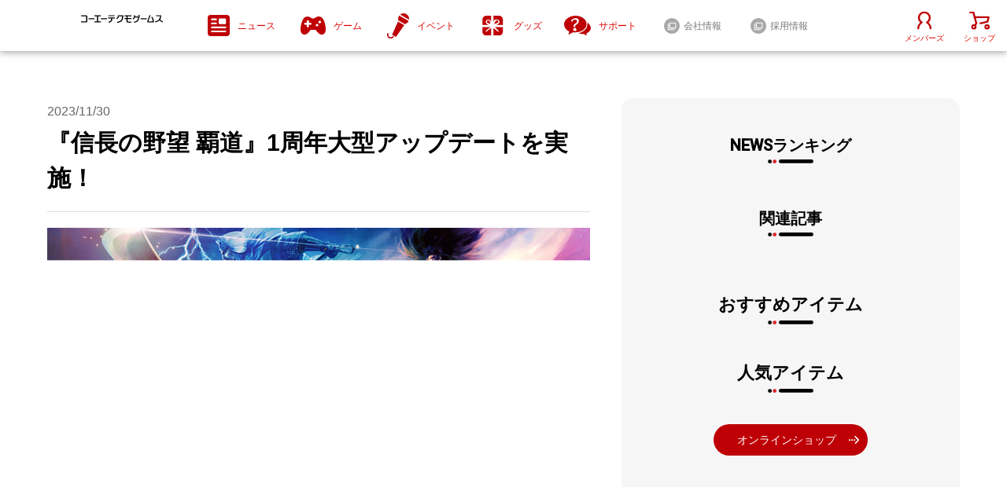

--- FILE ---
content_type: text/html
request_url: https://www.gamecity.ne.jp/news/16071.html
body_size: 2298
content:
<!DOCTYPE html>
<html lang="ja">
<head>

<title>1周年大型アップデートを実施！奥州を舞台としたシーズン5「奥州動乱」開幕 | NEWS | コーエーテクモゲームス</title>
<meta http-equiv="X-UA-Compatible" content="IE=edge">
<meta charset="utf-8">
<meta name="viewport" content="width=device-width" />
<meta name="keywords" content="コーエーテクモゲームス">
<meta name="description" content="奥州を舞台としたシーズン5「奥州動乱」が開幕好評サービス中のMMO戦略シミュレーションゲーム『信長の野望覇道』(iOS/Android/Steam)につきまして、11月29日(水)に1周年大型アップデ">
<meta name="apple-mobile-web-app-status-bar-style" content="black-translucent">
<meta name="format-detection" content="telephone=no">
<meta name="robots" content="max-image-preview:large" />
<meta http-equiv="Content-Script-Type" content="text/javascript" />
<meta property="og:title" content="1周年大型アップデートを実施！奥州を舞台としたシーズン5「奥州動乱」開幕" />
<meta property="og:type" content="website" />
<meta property="og:description" content="奥州を舞台としたシーズン5「奥州動乱」が開幕好評サービス中のMMO戦略シミュレーションゲーム『信長の野望覇道』(iOS/Android/Steam)につきまして、11月29日(水)に1周年大型アップデ" />
<meta property="og:url" content="https://www.gamecity.ne.jp/news/16071.html" />
<meta property="og:image" content="http://www.gamecity.ne.jp/cms-data/uploads/nobhadou-2.jpg" />
<meta property="og:site_name" content="コーエーテクモゲームス" />
<meta property="og:locale" content="ja_JP" />
<meta name="twitter:card" content="summary_large_image">
<meta name="twitter:site" content="@koeitecmogames">

<link href="/css/default.css?ver=0" rel="stylesheet" type="text/css" />
  <link href="/css/news_article.css?ver=0" rel="stylesheet" type="text/css" />

<link href="/css/lib.css?ver=0" rel="stylesheet" type="text/css" />

<script src="/js/jquery-3.0.0.min.js"></script>
<script type="text/javascript">
  $(function(){
      $("#static").load("/news/news.html");
  })
</script>
</head>

<body>
<div id="static"></div>
</body>
</html>


--- FILE ---
content_type: text/html
request_url: https://www.gamecity.ne.jp/news/news.html
body_size: 3765
content:
<!DOCTYPE html>
<html lang="ja">
<head>

<link rel="apple-touch-icon" href="/img/common/icon.jpg" />

<!-- Global site tag (gtag.js) - Google Analytics -->
<script async src="https://www.googletagmanager.com/gtag/js?id=G-FXGGTB3XK7"></script>
<script>
  window.dataLayer = window.dataLayer || [];
  function gtag(){dataLayer.push(arguments);}
  gtag('js', new Date());

  gtag('config', 'G-FXGGTB3XK7');
</script>


<!-- Google Tag Manager -->
<script>(function(w,d,s,l,i){w[l]=w[l]||[];w[l].push({'gtm.start':
new Date().getTime(),event:'gtm.js'});var f=d.getElementsByTagName(s)[0],
j=d.createElement(s),dl=l!='dataLayer'?'&l='+l:'';j.async=true;j.src=
'https://www.googletagmanager.com/gtm.js?id='+i+dl;f.parentNode.insertBefore(j,f);
})(window,document,'script','dataLayer','GTM-TLCJWJ');</script>
<!-- End Google Tag Manager -->

</head>

<body>

<!-- Google Tag Manager (noscript) -->
<noscript><iframe src="https://www.googletagmanager.com/ns.html?id=GTM-TLCJWJ"
height="0" width="0" style="display:none;visibility:hidden"></iframe></noscript>
<!-- End Google Tag Manager (noscript) -->

<div class ="wrapper">

  <!-- headbar -->

  <header class = "common-headBar" id ="tgt_header">
    <!--  -->
  </header>






  <!-- content-area -->

  <main class = "content-area">

    <div class = "content-area__inner">





      <!-- top-topics-section -->




      <div class ="top-middlesection">


        <!-- top-topics-section -->

        <div class ="article-wrap">
            <div id = "ajax_news" class = "news-article-section">
            </div>
            <div id = "ajax_prodcut">
            </div>
        </div>



        <aside class ="sidebar-on-pc">


          <!-- top-event-section -->

          <section class ="news-articlerecomend-section" id="news_ranking_section">

            <h1 class ="news-articlerecomend-headline">NEWSランキング</h1>
            <span id = "ajax_ranking" class = "news-news-list ranking">
            </span>

          </section>


          <section class ="news-articlerecomend-section">

            <h1 class ="news-articlerecomend-headline">関連記事</h1>
            <span id = "ajax_relation" class = "news-news-list">
            </span>

          </section>


          <!-- top-itemrecomend-section -->

          <section class ="top-itemrecomend-section">

            <h1 class ="top-itemrecomend-headline">おすすめアイテム</h1>

            <div id = "ajax_recomend" class ="top-itemrecomend-slider">
            </div>


            <div id="popular_item_section">

              <h1 class ="top-itemrecomend-headline" id="popular_item_headline">人気アイテム</h1>

              <div id = "ajax_popular_item" class ="top-itemrecomend-slider ranking">
              </div>

              <div class ="centering"><a href="https://shop.gamecity.ne.jp/?utm_source=gamecity&utm_medium=referral&utm_campaign=gc_news" class ="button--regular addicon--cart" data-eventtrack="shopLink">オンラインショップ</a></div>

            </div>

          </section>

        </aside>

      </div>






    </div>
  </main>


  <!-- foot-area -->
  <footer class ="common-foot-area">
    <div class="common-foot-area__inner" id ="tgt_footer">


    </div>
  </footer>


</div>
  <!-- △wrapper -->

<!-- <script src="//code.jquery.com/jquery-3.0.0.min.js"></script> -->
<script src="/js/lib.js"></script>
<script src="/js/common.js"></script>
<script src="/js/news_article.js"></script>
<div hidden id="gc_shop">shop.gamecity.ne.jp</div>
<script src="/js/util.js"></script>
<script src="/js/shop_goods.js"></script>
<script src="/js/recommend_goods.js"></script>
<script src="/js/order_ranking.js"></script>
<script src="/js/access_ranking.js"></script>


</body>
</html>


--- FILE ---
content_type: text/html
request_url: https://www.gamecity.ne.jp/common/header.html
body_size: 49734
content:




<div class ="common-headBar__logo">
  <a href="/"><img src="/img/common/logo_kt.svg" class ="common-headBar__logo-image" alt="コーエーテクモゲームス"></a>
  <a href="https://www.gamecity.ne.jp/news/11693.html"><img src="/img/svg/slogan_w.svg" alt="Level up your happiness" class = "common-headBar__logo-slogan"></a>
  <svg xmlns="http://www.w3.org/2000/svg" viewBox="0 0 259.997 26.249" class ="common-headBar__logo-text" alt="コーエーテクモゲームス"><path d="M159.981 4.3a.222.222 0 00.226-.226v-2.49a.222.222 0 00-.226-.226h-21.5a.222.222 0 00-.223.226v2.489a.222.222 0 00.226.226h5.884v6.337h-5.884a.222.222 0 00-.226.226v2.489a.222.222 0 00.226.226h5.884v7.241c0 3.621.905 4.526 4.3 4.526h11.313a.222.222 0 00.226-.226v-2.716a.222.222 0 00-.226-.226h-9.5c-2.037 0-2.263-.226-2.263-2.263v-6.11h11.763a.222.222 0 00.226-.226v-2.719a.222.222 0 00-.226-.226h-11.767V4.3z"/><path d="M130.336 5.205V4.3h-9.954c-.453 4.752-2.715 8.146-7.467 9.73-.226 0-.679 0-.679-.226s.226-2.263.226-2.489c0-.453 0-.679.453-.905 3.62-2.263 4.073-4.526 4.073-8.6a.487.487 0 01.448-.452h15.84c.679 0 .905 0 .905.905v2.716c0 17.424-9.73 20.139-19.234 21.27-.226 0-.453 0-.453-.226v-2.489c0-.679.226-.679.679-.679 10.414-1.584 15.163-5.657 15.163-17.65"/><path d="M42.315 11.314H23.533a.222.222 0 00-.226.226v2.489c0 .226 0 .226.226.226h18.782c.226 0 .226 0 .226-.226V11.54a.222.222 0 00-.226-.226"/><path d="M81.914 11.314H63.132a.222.222 0 00-.226.226v2.489a.222.222 0 00.226.226h18.782c.226 0 .226 0 .226-.226V11.54a.222.222 0 00-.226-.226"/><path d="M108.162 8.825h-22.4a.222.222 0 00-.226.226v2.489a.222.222 0 00.226.226h9.73v1.359c0 4.752-1.358 7.694-7.467 9.278-.453 0-.453.226-.453.679v2.715c0 .226 0 .226.226.226a16.831 16.831 0 007.694-3.168c3.168-2.263 4.073-5.657 4.073-10.183v-.679h8.6a.222.222 0 00.226-.226V9.051a.222.222 0 00-.226-.226"/><path d="M106.806 1.131H87.345a.222.222 0 00-.226.226v2.489a.222.222 0 00.226.226h19.46a.222.222 0 00.226-.226V1.584a.79.79 0 00-.225-.453"/><path d="M18.781 2.489a3.811 3.811 0 00-2.715-1.131H.226A.222.222 0 000 1.584v2.489a.222.222 0 00.226.226h14.256a1.956 1.956 0 011.358.679 3.216 3.216 0 01.453 1.358v13.351a2 2 0 01-1.81 2.037H.226L0 21.95v2.715a.222.222 0 00.226.226H15.84c2.715 0 4.073-1.358 4.073-3.847V5.884a3.939 3.939 0 00-1.131-3.394"/><path d="M62.68 4.3a.222.222 0 00.226-.226v-2.49a.222.222 0 00-.226-.226H42.767a.222.222 0 00-.226.226v2.489a.222.222 0 00.226.226h7.92v17.424h-7.92a.222.222 0 00-.226.226v2.715a.222.222 0 00.226.226H62.68a.222.222 0 00.226-.226V21.95a.222.222 0 00-.226-.226h-8.146V4.3z"/><g><g><path d="M183.288 0h-1.584a.487.487 0 00-.453.453v3.168a.487.487 0 00.453.453h1.584a.487.487 0 00.452-.453V.453a.487.487 0 00-.452-.453"/><path d="M186.682 0h-1.584a.487.487 0 00-.453.453v3.168a.487.487 0 00.453.453h1.584a.487.487 0 00.453-.453V.453a.487.487 0 00-.453-.453"/></g><g><path d="M169.032 22.401c1.131 0 11.993-.905 11.993-11.767V8.372h-9.73a10.77 10.77 0 01-6.336 7.015.434.434 0 01-.679-.226v-2.49c0-.453 0-.679.453-.905 3.621-2.263 3.621-5.2 3.621-9.278V1.357a.222.222 0 01.226-.226h2.942a.222.222 0 01.226.226v3.847h15.16a.222.222 0 01.226.226v2.489a.222.222 0 01-.226.226h-2.489v2.486c0 11.767-10.635 15.161-15.613 15.161a.487.487 0 01-.453-.453V23.08a.6.6 0 01.679-.679z"/></g></g><path d="M208.632 11.314H189.85a.222.222 0 00-.226.226v2.489a.222.222 0 00.226.226h18.781c.226 0 .226 0 .226-.226V11.54a.222.222 0 00-.225-.226"/><path d="M259.771 21.723c-4.3-2.263-6.11-3.847-7.694-6.562a22.962 22.962 0 002.489-11.088V2.036c0-.679-.226-.905-.905-.905h-15.387a.222.222 0 00-.226.226v2.489a.222.222 0 00.226.226h12.672v.905c-.453 10.862-7.015 14.482-14.708 16.292a.6.6 0 00-.679.679v2.489c0 .453.226.453.453.226 5.431-1.131 10.409-2.942 13.8-7.015a20.518 20.518 0 009.73 7.241c.226.226.452.226.452-.226v-2.262c.003-.452.003-.452-.223-.678z"/><path d="M231.942 24.212a36.816 36.816 0 00-4.526-16.745v-.226c-.226-.226-.226-.453-.679-.453h-2.715c-.226 0-.453.226-.226.453a36.255 36.255 0 014.073 14.256h-14.033l7.241-20.139c0-.226 0-.453-.226-.453h-2.489c-.226 0-.453.226-.679.453l-7.241 19.912v3.168a.487.487 0 00.453.453h20.592a.487.487 0 00.453-.453v-.226"/></svg>
</div>

<!-- navigation -->

<nav class = "common-navigation">
  <div class ="common-navigation__inner">

    <a class ="common-navigation-btn btn-top has-subnavigation" href="/" data-eventtrack = "navigation">
      <svg xmlns="http://www.w3.org/2000/svg" viewBox="0 0 94 60" class ="common-navigation-btn__image"><defs><style>.cls-2{fill:#231815}.cls-3{fill:#d70c18}</style></defs><path fill="#fff" stroke="#fff" stroke-width=".27" d="M47 50.08l1.81 1.37a26.19 26.19 0 1015-47.65 26 26 0 00-15 4.75L47 9.92l-1.81-1.37a26.19 26.19 0 10-15 47.64 26 26 0 0015-4.75z"/><path d="M16.17 12.72h8.81v35.13h-8.81z" class="cls-2"/><path d="M80.33 12.72H47v6.52h12.43v28.61h8.8V19.24h12.1v-6.52z" class="cls-3"/><path d="M33.69 28.87c0-6.73 4.58-11.78 13.31-16.15H34.08C27.83 17 25 23 25 29.26c0 10.68 12.94 18.59 12.94 18.59h14.14C40.5 41.92 33.69 35.47 33.69 28.87z" class="cls-2"/><path d="M47 50.08l-1.81 1.37a26.19 26.19 0 11-15-47.65 26 26 0 0115 4.75L47 9.92V6.41A28.74 28.74 0 0030.17 1 29 29 0 1047 53.59z" class="cls-2"/><path d="M47 50.08l1.81 1.37a26.19 26.19 0 1015-47.65 26 26 0 00-15 4.75L47 9.92V6.41A28.74 28.74 0 0163.82 1a29 29 0 110 58A28.74 28.74 0 0147 53.59z" class="cls-3"/><path d="M88.32 53.7h1c.71 0 .86.33.86.68s-.15.66-.86.69h-1zm.9 1.9c.25 0 .51 0 .69.2a1.72 1.72 0 01.25 1c0 .26.11.54.17.81H91a6.56 6.56 0 01-.28-1.32c-.07-.5-.14-.78-.69-.91a1.06 1.06 0 00.86-1.07c0-.87-.79-1.1-1.55-1.1H87.7v4.39h.63v-2h.89z" class="cls-2"/><path d="M85.56 55.36a3.64 3.64 0 103.64-3.63 3.64 3.64 0 00-3.64 3.63zm.46 0a3.18 3.18 0 113.18 3.18 3.19 3.19 0 01-3.2-3.18z" class="cls-2"/></svg>
      <span class ="text">トップ</span>
    </a>
    <a class ="common-navigation-btn btn-news has-subnavigation" href="/news/" data-eventtrack = "navigation">
      <svg class ="common-navigation-btn__image" xmlns="http://www.w3.org/2000/svg" viewBox="0 0 77.001 77"><path d="M1005.016,48.508h-55.18a10.91,10.91,0,0,0-10.91,10.91V114.6a10.91,10.91,0,0,0,10.91,10.91h55.18a10.91,10.91,0,0,0,10.91-10.91V59.418A10.91,10.91,0,0,0,1005.016,48.508ZM977.6,64.535a3.136,3.136,0,0,1,3.136-3.136h18.815a3.136,3.136,0,0,1,3.136,3.136V79.169a3.136,3.136,0,0,1-3.136,3.136H980.736a3.136,3.136,0,0,1-3.136-3.136ZM953.56,61.4h14.633a3.136,3.136,0,1,1,0,6.271H953.56a3.136,3.136,0,1,1,0-6.271Zm0,14.633h14.633a3.136,3.136,0,1,1,0,6.271H953.56a3.136,3.136,0,1,1,0-6.271Zm47.385,35.538H953.56a3.136,3.136,0,1,1,0-6.271h47.385a3.136,3.136,0,0,1,0,6.271Zm0-14.633H953.56a3.136,3.136,0,1,1,0-6.271h47.385a3.136,3.136,0,0,1,0,6.271Z" transform="translate(-938.926 -48.508)"/></svg>
      <span class ="text">ニュース</span>
    </a>
    <a class ="common-navigation-btn btn-game has-subnavigation" href="/search/?c=game" data-eventtrack = "navigation">
      <svg class ="common-navigation-btn__image" xmlns="http://www.w3.org/2000/svg" xmlns:xlink="http://www.w3.org/1999/xlink" x="0px" y="0px" viewBox="0 0 35.6 26.2" style="enable-background:new 0 0 35.6 26.2;" xml:space="preserve"><path d="M14.9,2C12.7-0.1,7.7-0.9,5,2.1S0,12.2,0,18.8C0,26.9,6.8,28,10.4,24
      c1.3-1.4,2.6-2.9,3.7-4.5h7.4c1.1,1.6,2.4,3.1,3.7,4.5c3.6,4,10.4,2.8,10.4-5.2c0-6.7-2.2-13.8-5-16.8s-7.8-2.2-9.9-0.1
      c-0.9,0.6-1.9,1-3,1.1C16.7,2.9,15.7,2.6,14.9,2z M11.9,6.9v2.2H14c0.8-0.1,1.5,0.6,1.6,1.4c0.1,0.8-0.6,1.5-1.4,1.6l0,0h-2.4
      v2.2c0,0.8-0.6,1.5-1.4,1.6c-0.8,0-1.5-0.6-1.6-1.4v-2.4h-2c-0.8,0-1.5-0.6-1.6-1.4C5.1,9.9,5.6,9.2,6.4,9.1c0,0,0.1,0,0.1,0
      h2.4V6.9c0-0.8,0.7-1.5,1.5-1.6C11.2,5.4,11.9,6,11.9,6.9z M25.3,8c0-1,0.9-1.9,1.9-1.9s1.9,0.9,1.9,1.9s-0.9,1.9-1.9,1.9l0,0
      C26.2,9.8,25.3,9,25.3,8z M21.5,12.5c0-1,0.9-1.8,1.9-1.8c1,0,1.8,0.9,1.8,1.9c0,1-0.8,1.8-1.8,1.8c0,0,0,0-0.1,0
      C22.3,14.2,21.6,13.4,21.5,12.5z"/></svg>
      <span class ="text">ゲーム</span>
    </a>
    <a class ="common-navigation-btn btn-event has-subnavigation" href="/search/?c=event" data-eventtrack = "navigation">
      <svg class ="common-navigation-btn__image" xmlns="http://www.w3.org/2000/svg" xmlns:xlink="http://www.w3.org/1999/xlink" width="72.455" height="44" viewBox="0 0 72.455 82.932"><path d="M100.039,33.048A18.264,18.264,0,0,0,101,31.075L69.8,13.342a18.257,18.257,0,0,0-1.2,1.838,18.024,18.024,0,0,0-1.561,14.239L88.6,41.676a18.026,18.026,0,0,0,11.434-8.627" transform="translate(-29.943 -6.031)"/>
      <path d="M107.728,20.689A18.081,18.081,0,0,0,78.44,4.044Z" transform="translate(-35.46 0)"/>
      <path d="M42.988,100.022l-12.862-7.31L49.6,49.577,70.082,61.219Z" transform="translate(-13.619 -22.412)"/>
      <path d="M6.235,134.551a12.343,12.343,0,0,1-4.627-16.81l3.811,2.166a7.945,7.945,0,1,0,13.815,7.851l3.811,2.166a12.343,12.343,0,0,1-16.81,4.627" transform="translate(0 -53.227)"/></svg>
      <span class ="text">イベント</span>
    </a>
    <a class ="common-navigation-btn btn-goods has-subnavigation" href="/search/?c=goods" data-eventtrack = "navigation">
      <svg class ="common-navigation-btn__image" xmlns="http://www.w3.org/2000/svg"  width="25.7" height="25.7" viewBox="0 0 25.7 25.7"><path d="M20 7a1 1 0 00-1-1 2 2 0 00-2 1 8 8 0 00-2 4l5-2a2 2 0 000-2"/><path data-name="パス 225" d="M5 10a3 3 0 010-4 3 3 0 012-1 4 4 0 013 1 8 8 0 011 2V0H5a5 5 0 00-5 5v7h8a9 9 0 01-3-2"/><path d="M15 6a4 4 0 014-1 3 3 0 012 1 3 3 0 010 4 8 8 0 01-3 2h8V5a5 5 0 00-6-5h-6v8a8 8 0 011-2"/><path data-name="パス 227" d="M26 21v-6H16l5 5-1 1-6-5v10h6a5 5 0 006-5"/><path data-name="パス 228" d="M7 6a1 1 0 00-1 1 2 2 0 000 2l4 2a8 8 0 00-1-4 2 2 0 00-2-1"/><path data-name="パス 229" d="M11 16l-6 5-1-1 6-5H0v6a5 5 0 005 5h6z"/></svg>
      <span class ="text">グッズ</span>
    </a>

    <a class ="common-navigation-btn btn-support has-subnavigation" href="/support/" data-eventtrack = "navigation">
      <svg class ="common-navigation-btn__image" xmlns="http://www.w3.org/2000/svg" viewBox="0 0 31 23.6"><path d="M13 0C6 0 0 5 0 10c0 4 2 7 6 9l-1 4 5-3a16 16 0 003 0c7 0 13-4 13-10S20 0 13 0m-1 18a1 1 0 01-1-2 1 1 0 113 0 1 1 0 01-2 2m3-8l-2 2v1l-1 1-1-1v-1a4 4 0 011-2 5 5 0 012-1l1-2c0-2-1-2-2-2a2 2 0 00-3 2 1 1 0 01-1 0L8 6a5 5 0 012-2 5 5 0 013-1c3 0 4 1 4 3s0 3-2 4"/><path d="M31 15c0-3-2-5-4-7a9 9 0 010 2 10 10 0 01-4 8 15 15 0 01-6 3 11 11 0 005 1 12 12 0 001 0l3 2v-3c3-1 5-4 5-6"/></svg>
      <span class ="text">サポート</span>
    </a>

    <a class ="common-navigation-btn btn-min has-subnavigation" href="https://www.koeitecmo.co.jp/" target ="_blank" data-eventtrack = "navigation">
      <svg class ="common-navigation-btn__image" xmlns="http://www.w3.org/2000/svg" viewBox="0 0 19 19"><defs/><circle cx="9.5" cy="9.5" r="9.5" fill="#a8a8a8"/><g fill="none" stroke="#fff" stroke-linecap="round" stroke-linejoin="round" stroke-miterlimit="10"><path d="M7 6h7v6H7z"/><path d="M12 14H5V7"/></g></svg>
      <span class ="text">会社情報</span></a>

    <a class ="common-navigation-btn btn-min has-subnavigation" href="https://www.koeitecmo.co.jp/recruit/" target ="_blank" data-eventtrack = "navigation">
      <svg class ="common-navigation-btn__image" xmlns="http://www.w3.org/2000/svg" viewBox="0 0 19 19"><defs/><circle cx="9.5" cy="9.5" r="9.5" fill="#a8a8a8"/><g fill="none" stroke="#fff" stroke-linecap="round" stroke-linejoin="round" stroke-miterlimit="10"><path d="M7 6h7v6H7z"/><path d="M12 14H5V7"/></g></svg>
      <span class ="text">採用情報</span></a>

  </div>
</nav>

<a href="/member/" class ="common-headBar-member has-subnavigation has-popup" data-eventtrack = "navigation" data-popup="member">
  <svg xmlns="http://www.w3.org/2000/svg" viewBox="0 0 21.583 27.818" class ="common-headBar-member__icon"><path data-name="パス 212" d="M20.134 27.818a1.457 1.457 0 01-1.45-1.464c0-1.96-.144-1.948-1.128-4.18a7.2 7.2 0 00-3.313-3.751 1.47 1.47 0 01-.116-2.6 6.845 6.845 0 10-6.772.035 1.47 1.47 0 01-.093 2.6 7.081 7.081 0 00-3.4 3.714c-.964 2.225-.966 2.236-.966 4.18a1.45 1.45 0 11-2.9 0c0-3.813 1.835-6.431 4.263-9.141a9.746 9.746 0 1112.969-.067c2.477 2.708 4.351 5.365 4.351 9.209a1.457 1.457 0 01-1.445 1.465z" fill="#be0006"/></svg>
  <p class ="common-headBar-member__text">メンバーズ</p>
</a>

<a href="https://shop.gamecity.ne.jp/" class ="common-headBar-shop has-subnavigation has-popup" target ="_blank" data-eventtrack = "navigation" data-popup="shop">
  <svg xmlns="http://www.w3.org/2000/svg" viewBox="0 0 28.331 24.775" class ="common-headBar-shop__icon"><path fill="#be0006" d="M7.783 19.706a1.348 1.348 0 01-.909-.344 1.144 1.144 0 01-.02-1.7l1.588-1.506L4.688 2.413H1.301a1.209 1.209 0 110-2.412h4.4a1.287 1.287 0 011.26.91l4.182 15.309a1.148 1.148 0 01-.331 1.139l-2.1 1.989a1.349 1.349 0 01-.929.358z"/><path fill="#be0006" d="M15.468 17.473a1.29 1.29 0 01-1.253-.886 1.2 1.2 0 01.909-1.482l9.061-2.107.976-3.873H7.54a1.209 1.209 0 110-2.412H26.8a1.341 1.341 0 011.019.456 1.139 1.139 0 01.247 1.024l-1.524 6.051a1.252 1.252 0 01-.922.889l-9.806 2.3a1.43 1.43 0 01-.346.04z"/><path fill="#be0006" d="M6.18 24.775a3.627 3.627 0 113.9-3.617 3.771 3.771 0 01-3.9 3.617zm0-4.823a1.209 1.209 0 101.3 1.206 1.257 1.257 0 00-1.3-1.205z"/><path fill="#be0006" d="M24.431 24.775a3.627 3.627 0 113.9-3.617 3.771 3.771 0 01-3.9 3.617zm0-4.823a1.209 1.209 0 101.3 1.206 1.257 1.257 0 00-1.3-1.205z" data-name="パス 34"/></svg>
  <p class ="common-headBar-shop__text">ショップ</p>
</a>


<div class ="common-subnavigation">

  <!-- <a href="#" class ="common-subnavigation__close"><img src="img/common/icon_close.svg" class ="image"></a> -->

  <div class ="common-subnavigation__inner" id ="tgt_subnavigation">

    <!--  -->

    <!-- ニュース -->

    <div class ="common-subnavigation--news">
      <ul class="common-subnavigation--goods__wrap--main">
        <li class="common-subnavigation--goods__item--main">
          <a href ="/news/" data-eventtrack = "navigation">
            <div class ="common-subnavigation--goods__image--main">
              <svg class ="svg ir--news-list" xmlns="http://www.w3.org/2000/svg" viewBox="0 0 77.001 77"><path d="M1005.016,48.508h-55.18a10.91,10.91,0,0,0-10.91,10.91V114.6a10.91,10.91,0,0,0,10.91,10.91h55.18a10.91,10.91,0,0,0,10.91-10.91V59.418A10.91,10.91,0,0,0,1005.016,48.508ZM977.6,64.535a3.136,3.136,0,0,1,3.136-3.136h18.815a3.136,3.136,0,0,1,3.136,3.136V79.169a3.136,3.136,0,0,1-3.136,3.136H980.736a3.136,3.136,0,0,1-3.136-3.136ZM953.56,61.4h14.633a3.136,3.136,0,1,1,0,6.271H953.56a3.136,3.136,0,1,1,0-6.271Zm0,14.633h14.633a3.136,3.136,0,1,1,0,6.271H953.56a3.136,3.136,0,1,1,0-6.271Zm47.385,35.538H953.56a3.136,3.136,0,1,1,0-6.271h47.385a3.136,3.136,0,0,1,0,6.271Zm0-14.633H953.56a3.136,3.136,0,1,1,0-6.271h47.385a3.136,3.136,0,0,1,0,6.271Z" transform="translate(-938.926 -48.508)"/></svg>
            </div>
            <p class ="common-subnavigation--goods__text">ニュース一覧</p>
          </a>
        </li>

        <li class="common-subnavigation--goods__item--main">
          <a href ="/sale/" data-eventtrack = "navigation">
            <div class ="common-subnavigation--goods__image--main">
              <svg class ="svg ir--news-sale" xmlns="http://www.w3.org/2000/svg" viewBox="0 0 147.18 44.88"><path d="M9.48-14.28a9.59,9.59,0,0,0,.84,4.2,7.586,7.586,0,0,0,2.34,2.85,9.979,9.979,0,0,0,3.45,1.62,16.681,16.681,0,0,0,4.23.51,13.583,13.583,0,0,0,4.2-.57,8.5,8.5,0,0,0,2.82-1.47,5.311,5.311,0,0,0,1.56-2.07,6.2,6.2,0,0,0,.48-2.37,5.121,5.121,0,0,0-1.11-3.63,6.341,6.341,0,0,0-2.43-1.65,50.816,50.816,0,0,0-5.31-1.59q-3.03-.75-7.47-1.95a16.016,16.016,0,0,1-4.59-1.89A10.95,10.95,0,0,1,5.58-24.9a9.165,9.165,0,0,1-1.53-3.06,12.274,12.274,0,0,1-.45-3.3,11.148,11.148,0,0,1,1.35-5.61A12.007,12.007,0,0,1,8.52-40.8a15.7,15.7,0,0,1,5.04-2.31,22.087,22.087,0,0,1,5.7-.75,22.414,22.414,0,0,1,6.33.87,15.61,15.61,0,0,1,5.22,2.61,12.786,12.786,0,0,1,3.57,4.29,12.679,12.679,0,0,1,1.32,5.91H28.2q-.3-4.14-2.82-5.85a11.2,11.2,0,0,0-6.42-1.71,14.043,14.043,0,0,0-2.7.27,8.578,8.578,0,0,0-2.52.9,5.53,5.53,0,0,0-1.89,1.71,4.622,4.622,0,0,0-.75,2.7,4.6,4.6,0,0,0,1.41,3.57,9.131,9.131,0,0,0,3.69,1.95q.24.06,1.89.51t3.69.99q2.04.54,3.99,1.05t2.79.75a12.5,12.5,0,0,1,3.66,1.8,11.54,11.54,0,0,1,2.61,2.61,10.777,10.777,0,0,1,1.56,3.15,11.515,11.515,0,0,1,.51,3.36,12.12,12.12,0,0,1-1.47,6.15A12.477,12.477,0,0,1,31.56-2.1,16.823,16.823,0,0,1,26.1.27a26.117,26.117,0,0,1-6.24.75,25.678,25.678,0,0,1-6.9-.9A16.151,16.151,0,0,1,7.32-2.64,13.5,13.5,0,0,1,3.48-7.41a15.88,15.88,0,0,1-1.5-6.87ZM54.9-42.84h7.98L79.38,0H71.34L67.32-11.34H50.22L46.2,0H38.46Zm-2.64,25.8H65.34L58.92-35.46h-.18Zm31.2-25.8h7.5V-6.48h21.78V0H83.46Zm34.44,0h30.84v6.48H125.4v11.22H147v6.12H125.4V-6.48h23.76V0H117.9Z" transform="translate(-1.98 43.86)"/></svg>
            </div>
            <p class ="common-subnavigation--goods__text">セール情報</p>
          </a>
        </li>


      </ul>

    </div>

    <!-- game -->

    <div class ="common-subnavigation--game">
      <ul class="common-subnavigation--game__wrap--main">
        <li class="common-subnavigation--game__item--main">
          <a href ="/search/?c=game&r00=ps5+ps4" data-eventtrack = "navigation">
            <div class ="common-subnavigation--game__image--main">
              <div class ="image-01"><img class ="image" src ="/cms-data/uploads/heroimage_smusou_origins_m.jpg"></div>
              <div class ="image-02"><img class ="image" src ="/cms-data/uploads/heroimage_prism_m.jpg"></div>
              <div class ="image-03"><img class ="image" src ="/cms-data/uploads/heroimage_yumia_m.jpg"></div>
            </div>
            <p class ="common-subnavigation--game__text">PlayStation®5 / PlayStation®4</p>
          </a>
        </li>

        <li class="common-subnavigation--game__item--main">
          <a href ="/search/?c=game&r00=switch1+switch2" data-eventtrack = "navigation">
            <div class ="common-subnavigation--game__image--main">
              <div class ="image-01"><img class ="image" src ="/cms-data/uploads/heroimage_shinsei_wpk_m.jpg"></div>
              <div class ="image-02"><img class ="image" src ="/cms-data/uploads/heroimage_wildhearts_m.jpg"></div>
              <div class ="image-03"><img class ="image" src ="/cms-data/uploads/heroimage_wp10_2025_m.jpg"></div>
            </div>
            <p class ="common-subnavigation--game__text">Nintendo Switch™ 2<br>Nintendo Switch™</p>
          </a>
        </li>

        <li class="common-subnavigation--game__item--main">
          <a href ="/search/?c=game&r00=win+steam" data-eventtrack = "navigation">
            <div class ="common-subnavigation--game__image--main">
              <div class ="image-01"><img class ="image" src ="/cms-data/uploads/heroimage_ronin_m.jpg"></div>
              <div class ="image-02"><img class ="image" src ="/cms-data/uploads/heroimage_abyss_m.jpg"></div>
              <div class ="image-03"><img class ="image" src ="/cms-data/uploads/heroimage_ng2black_m.jpg"></div>
            </div>
            <p class ="common-subnavigation--game__text">Steam® / Windows®</p>
          </a>
        </li>

        <li class="common-subnavigation--game__item--main">
          <a href ="/search/?c=game&r00=ios+android" data-eventtrack = "navigation">
            <div class ="common-subnavigation--game__image--main">
              <div class ="image-01"><img class ="image" src ="/cms-data/uploads/heroimage_nobunaga_shutsujin_m.jpg"></div>
              <div class ="image-02"><img class ="image" src ="/cms-data/uploads/heroimage_resleriana_m.jpg"></div>
              <div class ="image-03"><img class ="image" src ="/cms-data/uploads/heroimage_nobunaga_hadou_m.jpg"></div>
            </div>
            <p class ="common-subnavigation--game__text">iOS / Android</p>
          </a>
        </li>

        <li class="common-subnavigation--game__item--main">
          <a href ="/search/?c=game&r00=Xbox%20series%20X|S+xone+tba" data-eventtrack = "navigation">
            <div class ="common-subnavigation--game__image--main">
              <svg class ="svg" xmlns="http://www.w3.org/2000/svg" viewBox="0 0 69 13"><ellipse cx="7" cy="6.5" rx="7" ry="6.5"/><circle cx="6.5" cy="6.5" r="6.5" transform="translate(28)"/><ellipse cx="7" cy="6.5" rx="7" ry="6.5" transform="translate(55)"/></svg>
            </div>
            <p class ="common-subnavigation--game__text">その他</p>
          </a>
        </li>

      </ul>
      <ul class="common-subnavigation--game__wrap--sub">
        <li class="common-subnavigation--game__item--sub"><a href ="https://www.gamecity.ne.jp/sale/" data-eventtrack = "navigation">セール情報</a></li>
        <!-- <li class="common-subnavigation--game__item--sub"><a href ="">無料体験版</a></li> -->
      </ul>
    </div>

    <!-- event -->

    <div class ="common-subnavigation--event">
      <ul class="common-subnavigation--event__wrap--main">

        <li class="common-subnavigation--event__item--main">
          <a href ="/search/?c=event&r00=stage+event" data-eventtrack = "navigation">
            <div class ="common-subnavigation--event__image--main">
              <svg class ="svg" xmlns="http://www.w3.org/2000/svg" xmlns:xlink="http://www.w3.org/1999/xlink" width="72.455" height="44" viewBox="0 0 72.455 82.932"><path d="M100.039,33.048A18.264,18.264,0,0,0,101,31.075L69.8,13.342a18.257,18.257,0,0,0-1.2,1.838,18.024,18.024,0,0,0-1.561,14.239L88.6,41.676a18.026,18.026,0,0,0,11.434-8.627" transform="translate(-29.943 -6.031)"/>
                <path d="M107.728,20.689A18.081,18.081,0,0,0,78.44,4.044Z" transform="translate(-35.46 0)"/>
                <path d="M42.988,100.022l-12.862-7.31L49.6,49.577,70.082,61.219Z" transform="translate(-13.619 -22.412)"/>
                <path d="M6.235,134.551a12.343,12.343,0,0,1-4.627-16.81l3.811,2.166a7.945,7.945,0,1,0,13.815,7.851l3.811,2.166a12.343,12.343,0,0,1-16.81,4.627" transform="translate(0 -53.227)"/></svg>
            </div>
            <p class ="common-subnavigation--event__text">ライブ/イベント</p>
          </a>
        </li>

        <li class="common-subnavigation--event__item--main">
          <a href ="/search/?c=event&r00=live" data-eventtrack = "navigation">
            <div class ="common-subnavigation--event__image--main">
              <svg class ="svg" xmlns="http://www.w3.org/2000/svg"  viewBox="0 0 100 100"><g transform="translate(-1005.725 -659.015)"><g><path d="M1055.725,693.015a16,16,0,1,1-16,16A16,16,0,0,1,1055.725,693.015Z" fill="none"/><path d="M1055.725,699.015a10,10,0,1,0,10,10,10.011,10.011,0,0,0-10-10m0-6a16,16,0,1,1-16,16A16,16,0,0,1,1055.725,693.015Z"/></g><path d="M1055.725,676.015a33,33,0,1,1-33,33A33,33,0,0,1,1055.725,676.015Z" fill="none"/><path d="M1055.725,659.015a50,50,0,1,1-50,50A50,50,0,0,1,1055.725,659.015Z" fill="none"/><g><path d="M1088.915,742.125h0A3.009,3.009,0,0,0,1093.3,742a49.991,49.991,0,0,0-.187-66.183,3.012,3.012,0,0,0-4.373-.111h0a3.012,3.012,0,0,0-.1,4.137A43.909,43.909,0,0,1,1088.8,738,3.012,3.012,0,0,0,1088.915,742.125Z"/><path  d="M1022.329,741.881a3.012,3.012,0,0,0,.128-4.11,43.9,43.9,0,0,1,.16-57.7,3.011,3.011,0,0,0-.117-4.121h0a3.011,3.011,0,0,0-4.385.124,49.983,49.983,0,0,0-.18,65.674,3.01,3.01,0,0,0,4.394.136Z"/></g><g><path d="M1034.083,729.42a2.977,2.977,0,0,0,.285-3.914,26.919,26.919,0,0,1,.29-33.35,2.976,2.976,0,0,0-.256-3.952l0,0a3.012,3.012,0,0,0-4.482.254,32.972,32.972,0,0,0-.342,40.678,3.009,3.009,0,0,0,4.507.286Z"/><path d="M1076.727,730.229h0a3.015,3.015,0,0,0,4.458-.224,32.984,32.984,0,0,0-.121-42.124,3.016,3.016,0,0,0-4.449-.212h0a2.976,2.976,0,0,0-.218,4,26.933,26.933,0,0,1,.1,34.565A2.974,2.974,0,0,0,1076.727,730.229Z"/></g></g></svg>
            </div>
            <p class ="common-subnavigation--event__text">生放送</p>
          </a>
        </li>

        <li class="common-subnavigation--event__item--main">
          <a href ="/search/?c=event&r00=trial" data-eventtrack = "navigation">
            <div class ="common-subnavigation--event__image--main">
              <svg class ="svg" xmlns="http://www.w3.org/2000/svg" xmlns:xlink="http://www.w3.org/1999/xlink" x="0px" y="0px" viewBox="0 0 35.6 26.2" style="enable-background:new 0 0 35.6 26.2;" xml:space="preserve"><path d="M14.9,2C12.7-0.1,7.7-0.9,5,2.1S0,12.2,0,18.8C0,26.9,6.8,28,10.4,24
                c1.3-1.4,2.6-2.9,3.7-4.5h7.4c1.1,1.6,2.4,3.1,3.7,4.5c3.6,4,10.4,2.8,10.4-5.2c0-6.7-2.2-13.8-5-16.8s-7.8-2.2-9.9-0.1
                c-0.9,0.6-1.9,1-3,1.1C16.7,2.9,15.7,2.6,14.9,2z M11.9,6.9v2.2H14c0.8-0.1,1.5,0.6,1.6,1.4c0.1,0.8-0.6,1.5-1.4,1.6l0,0h-2.4
                v2.2c0,0.8-0.6,1.5-1.4,1.6c-0.8,0-1.5-0.6-1.6-1.4v-2.4h-2c-0.8,0-1.5-0.6-1.6-1.4C5.1,9.9,5.6,9.2,6.4,9.1c0,0,0.1,0,0.1,0
                h2.4V6.9c0-0.8,0.7-1.5,1.5-1.6C11.2,5.4,11.9,6,11.9,6.9z M25.3,8c0-1,0.9-1.9,1.9-1.9s1.9,0.9,1.9,1.9s-0.9,1.9-1.9,1.9l0,0
                C26.2,9.8,25.3,9,25.3,8z M21.5,12.5c0-1,0.9-1.8,1.9-1.8c1,0,1.8,0.9,1.8,1.9c0,1-0.8,1.8-1.8,1.8c0,0,0,0-0.1,0
                C22.3,14.2,21.6,13.4,21.5,12.5z"/></svg>
            </div>
            <p class ="common-subnavigation--event__text">体験会</p>
          </a>
        </li>
      </ul>

    </div>

    <!-- グッズ -->

    <div class ="common-subnavigation--goods">
      <ul class="common-subnavigation--goods__wrap--main">
        <li class="common-subnavigation--goods__item--main">
          <a href ="/search/?c=goods&r00=cd" data-eventtrack = "navigation">
            <div class ="common-subnavigation--goods__image--main">
              <svg class ="svg" xmlns="http://www.w3.org/2000/svg" width="122.978" height="122.112" viewBox="0 0 122.978 122.112"><g transform="translate(-1566 -420)"><path d="M24.59-9.258a10.268,10.268,0,0,1-3.359,7.1A11.453,11.453,0,0,1,13.438.391,11.089,11.089,0,0,1,7.451-1.221,10.577,10.577,0,0,1,3.457-5.8,16.528,16.528,0,0,1,1.992-12.7v-2.656a16.648,16.648,0,0,1,1.426-7.09A10.745,10.745,0,0,1,7.51-27.168a11.414,11.414,0,0,1,6.162-1.66A10.966,10.966,0,0,1,21.25-26.27a10.689,10.689,0,0,1,3.34,7.227H19.668a7.025,7.025,0,0,0-1.787-4.424,5.907,5.907,0,0,0-4.209-1.357,5.772,5.772,0,0,0-4.951,2.354q-1.729,2.354-1.768,6.9v2.52q0,4.609,1.65,7.031a5.478,5.478,0,0,0,4.834,2.422A6.388,6.388,0,0,0,17.813-4.9a6.823,6.823,0,0,0,1.855-4.355ZM29,0V-28.437h8.4a13.173,13.173,0,0,1,6.689,1.68,11.453,11.453,0,0,1,4.521,4.766,15.127,15.127,0,0,1,1.6,7.07V-13.5A15.065,15.065,0,0,1,48.6-6.387a11.315,11.315,0,0,1-4.59,4.727A13.783,13.783,0,0,1,37.188,0Zm4.941-24.453V-3.945h3.223a7.421,7.421,0,0,0,5.967-2.432q2.08-2.432,2.119-6.982v-1.582q0-4.629-2.012-7.07a7.132,7.132,0,0,0-5.84-2.441Z" transform="translate(1631 535)"/><g transform="translate(1172.57 -63.766)"><path d="M439.12,485.9c32.811-8.8,66.482,10.454,75.208,43s-10.8,66.058-43.61,74.855-66.483-10.454-75.208-43S406.309,494.693,439.12,485.9Z" fill="none"/><path d="M450.729,527.309A18,18,0,1,1,438,549.359,18,18,0,0,1,450.729,527.309Z" fill="none"/><path d="M452.542,534.071a11,11,0,1,0,13.475,7.777,11.013,11.013,0,0,0-13.475-7.777m-1.813-6.762A18,18,0,1,1,438,549.359,18,18,0,0,1,450.729,527.309Z" /><path d="M472.958,530.92a22.149,22.149,0,0,0-10.566-7.407,1.288,1.288,0,0,1-.648-.669,1.4,1.4,0,0,1-.09-.968c1.3-4.845,5.769-21.528,6.206-23.1a2.491,2.491,0,0,1,3.433-1.816,50.308,50.308,0,0,1,23.765,16.753c.411.526.578.746.754.99a2.909,2.909,0,0,1-.736,3.795c-.812.533-14.888,9.793-19.579,12.879A1.8,1.8,0,0,1,472.958,530.92Z" /><path d="M462.392,523.513a1.228,1.228,0,0,1-.738-1.637c1.3-4.845,5.769-21.528,6.206-23.1" /><path d="M476.889,534.247c.709-.354,15.9-7.62,21.646-10.366a2.332,2.332,0,0,1,3.187,1.232q.53,1.269.988,2.565a2.355,2.355,0,0,1-1.527,3.05c-6.082,1.839-22.2,6.708-23.045,6.933a1.906,1.906,0,0,1-1.991-1.078A1.8,1.8,0,0,1,476.889,534.247Z" /><path d="M456.048,602.223a3.419,3.419,0,0,0-3.324-3.4,54.153,54.153,0,0,1-50.452-39.883c-7.712-28.763,9.631-58.5,38.661-66.279s58.921,9.285,66.633,38.048a53.315,53.315,0,0,1-.6,29.762,3.4,3.4,0,0,0,3.247,4.418h.213a3.427,3.427,0,0,0,3.27-2.422,60.343,60.343,0,0,0,.631-33.571c-8.726-32.544-42.4-51.794-75.208-43s-52.336,42.311-43.61,74.854a61.085,61.085,0,0,0,57.034,45.08,3.409,3.409,0,0,0,3.5-3.416Z" /></g></g></svg>
            </div>
            <p class ="common-subnavigation--goods__text">CD</p>
          </a>
        </li>

        <li class="common-subnavigation--goods__item--main">
          <a href ="/search/?c=goods&r00=bd" data-eventtrack = "navigation">
            <div class ="common-subnavigation--goods__image--main">
              <svg class ="svg" xmlns="http://www.w3.org/2000/svg" xml:space="preserve" id="レイヤー_1" x="0" y="0" version="1.1" viewBox="0 0 138.1 122.1"><style type="text/css">.st0{fill:none}</style><g transform="translate(-1714 -420)"><g transform="translate(1320.57 -63.766)"><path d="M439.1,485.9c32.8-8.8,66.5,10.5,75.2,43s-10.8,66.1-43.6,74.9s-66.5-10.5-75.2-43S406.3,494.7,439.1,485.9z" class="st0"/><path d="M450.7,527.3c9.6-2.6,19.5,3.1,22,12.7c2.6,9.6-3.1,19.5-12.7,22c-9.6,2.6-19.5-3.1-22-12.7 C435.4,539.8,441.1,529.9,450.7,527.3C450.7,527.3,450.7,527.3,450.7,527.3z" class="st0"/><path d="M452.5 534.1c-5.9 1.6-9.3 7.6-7.8 13.5 1.6 5.9 7.6 9.3 13.5 7.8 5.9-1.6 9.3-7.6 7.8-13.5C464.4 536 458.4 532.5 452.5 534.1M450.7 527.3c9.6-2.6 19.5 3.1 22 12.7 2.6 9.6-3.1 19.5-12.7 22-9.6 2.6-19.5-3.1-22-12.7C435.4 539.8 441.1 529.9 450.7 527.3 450.7 527.3 450.7 527.3 450.7 527.3L450.7 527.3zM473 530.9c-2.7-3.5-6.4-6-10.6-7.4-.3-.1-.5-.4-.6-.7-.1-.3-.2-.6-.1-1 1.3-4.8 5.8-21.5 6.2-23.1.3-1.4 1.6-2.2 2.9-2 .2 0 .4.1.5.2 9.4 3.1 17.7 9 23.8 16.8.4.5.6.7.8 1 .8 1.3.4 2.9-.7 3.8-.8.5-14.9 9.8-19.6 12.9C474.7 532 473.6 531.8 473 530.9 473 530.9 473 530.9 473 530.9z"/><path d="M462.4 523.5c-.6-.2-1-.9-.8-1.6 0 0 0-.1 0-.1 1.3-4.8 5.8-21.5 6.2-23.1M476.9 534.2c.7-.4 15.9-7.6 21.6-10.4 1.2-.6 2.6-.1 3.1 1.1 0 .1 0 .1.1.2.4.8.7 1.7 1 2.6.4 1.2-.2 2.6-1.4 3 0 0-.1 0-.1 0-6.1 1.8-22.2 6.7-23 6.9-.8.1-1.6-.3-2-1.1C475.7 535.7 476.1 534.7 476.9 534.2z"/><path d="M456,602.2c0-1.8-1.5-3.3-3.3-3.4c-23.7-0.8-44.2-17-50.5-39.9c-7.7-28.8,9.6-58.5,38.7-66.3s58.9,9.3,66.6,38 c2.6,9.8,2.4,20.1-0.6,29.8c-0.6,1.8,0.4,3.7,2.2,4.3c0.3,0.1,0.7,0.2,1,0.2h0.2c1.5,0,2.8-1,3.3-2.4c3.4-10.9,3.6-22.5,0.6-33.6 c-8.7-32.5-42.4-51.8-75.2-43s-52.3,42.3-43.6,74.9c7,25.9,30.2,44.2,57,45.1c1.9,0.1,3.4-1.4,3.5-3.3c0,0,0-0.1,0-0.1L456,602.2z"/></g></g><g><path d="M78.5 115.5c-1.8 0-2.6 0-3.9.1.2-1.5.3-2.6.3-4.9V91.2c0-1.7-.1-2.9-.2-4.4 1.3.1 1.8.1 3.8.1h7.2c4.7 0 7.3 2.5 7.3 7 0 2.2-.5 3.8-1.7 5.1-.7.8-1.2 1.1-2.4 1.5 1.5.4 2.2.8 3.1 1.7 1.2 1.4 1.9 3.2 1.9 5.5 0 5-2.8 7.9-7.9 7.9H78.5zM85.2 98.6c2.3 0 3.7-1.5 3.7-3.9 0-1.2-.3-2.1-.8-2.7-.7-.7-1.7-1.1-2.9-1.1h-6.3v7.7H85.2zM78.9 111.4h6.5c2.7 0 4.2-1.6 4.2-4.5 0-1.4-.3-2.4-1-3.1-.8-.8-1.9-1.2-3.3-1.2h-6.5V111.4zM97.8 91.4c0-2-.1-3.1-.2-4.7 1.2.1 1.9.1 3.9.1h5.5c3.8 0 6.2.9 8.2 3.2 2.2 2.5 3.4 6.2 3.4 10.9 0 4.9-1.2 8.8-3.6 11.4-1.9 2.2-4.4 3.1-7.9 3.1h-5.5c-1.8 0-2.6 0-3.9.1.2-1.5.2-2.6.2-4.7V91.4zM106.6 111.2c2.5 0 4.1-.7 5.4-2.3 1.5-1.8 2.2-4.6 2.2-8 0-3.4-.7-6-2.1-7.7-1.2-1.5-2.8-2.2-5.5-2.2h-4.9v20.1H106.6z"/></g></svg>
            </div>
            <p class ="common-subnavigation--goods__text">BD</p>
          </a>
        </li>

        <li class="common-subnavigation--goods__item--main">
          <a href ="/search/?c=goods&r00=dvd" data-eventtrack = "navigation">
            <div class ="common-subnavigation--goods__image--main">
              <svg class ="svg" xmlns="http://www.w3.org/2000/svg" width="138.073" height="122.112" viewBox="0 0 138.073 122.112"><g transform="translate(-1714 -420)"><path d="M2.891,0V-28.437h8.4a13.173,13.173,0,0,1,6.689,1.68A11.453,11.453,0,0,1,22.5-21.992a15.127,15.127,0,0,1,1.6,7.07V-13.5A15.065,15.065,0,0,1,22.49-6.387,11.315,11.315,0,0,1,17.9-1.66,13.783,13.783,0,0,1,11.074,0ZM7.832-24.453V-3.945h3.223a7.421,7.421,0,0,0,5.967-2.432q2.08-2.432,2.119-6.982v-1.582q0-4.629-2.012-7.07a7.132,7.132,0,0,0-5.84-2.441ZM37.523-6.191,44.75-28.437h5.43L39.945,0H35.16l-10.2-28.437h5.41ZM51.862,0V-28.437h8.4a13.173,13.173,0,0,1,6.689,1.68,11.453,11.453,0,0,1,4.521,4.766,15.127,15.127,0,0,1,1.6,7.07V-13.5a15.065,15.065,0,0,1-1.611,7.109,11.315,11.315,0,0,1-4.59,4.727A13.783,13.783,0,0,1,60.046,0ZM56.8-24.453V-3.945h3.223a7.421,7.421,0,0,0,5.967-2.432q2.08-2.432,2.119-6.982v-1.582q0-4.629-2.012-7.07a7.132,7.132,0,0,0-5.84-2.441Z" transform="translate(1779 535)"/><g transform="translate(1320.57 -63.766)"><path d="M439.12,485.9c32.811-8.8,66.482,10.454,75.208,43s-10.8,66.058-43.61,74.855-66.483-10.454-75.208-43S406.309,494.693,439.12,485.9Z" fill="none"/><path d="M450.729,527.309A18,18,0,1,1,438,549.359,18,18,0,0,1,450.729,527.309Z" fill="none"/><path d="M452.542,534.071a11,11,0,1,0,13.475,7.777,11.013,11.013,0,0,0-13.475-7.777m-1.813-6.762A18,18,0,1,1,438,549.359,18,18,0,0,1,450.729,527.309Z" /><path d="M472.958,530.92a22.149,22.149,0,0,0-10.566-7.407,1.288,1.288,0,0,1-.648-.669,1.4,1.4,0,0,1-.09-.968c1.3-4.845,5.769-21.528,6.206-23.1a2.491,2.491,0,0,1,3.433-1.816,50.308,50.308,0,0,1,23.765,16.753c.411.526.578.746.754.99a2.909,2.909,0,0,1-.736,3.795c-.812.533-14.888,9.793-19.579,12.879A1.8,1.8,0,0,1,472.958,530.92Z" /><path d="M462.392,523.513a1.228,1.228,0,0,1-.738-1.637c1.3-4.845,5.769-21.528,6.206-23.1" /><path d="M476.889,534.247c.709-.354,15.9-7.62,21.646-10.366a2.332,2.332,0,0,1,3.187,1.232q.53,1.269.988,2.565a2.355,2.355,0,0,1-1.527,3.05c-6.082,1.839-22.2,6.708-23.045,6.933a1.906,1.906,0,0,1-1.991-1.078A1.8,1.8,0,0,1,476.889,534.247Z" /><path d="M456.048,602.223a3.419,3.419,0,0,0-3.324-3.4,54.153,54.153,0,0,1-50.452-39.883c-7.712-28.763,9.631-58.5,38.661-66.279s58.921,9.285,66.633,38.048a53.315,53.315,0,0,1-.6,29.762,3.4,3.4,0,0,0,3.247,4.418h.213a3.427,3.427,0,0,0,3.27-2.422,60.343,60.343,0,0,0,.631-33.571c-8.726-32.544-42.4-51.794-75.208-43s-52.336,42.311-43.61,74.854a61.085,61.085,0,0,0,57.034,45.08,3.409,3.409,0,0,0,3.5-3.416Z" /></g></g></svg>
            </div>
            <p class ="common-subnavigation--goods__text">DVD</p>
          </a>
        </li>


      </ul>

    </div>

    <!-- support -->

    <div class ="common-subnavigation--support">
      <ul class="common-subnavigation--game__wrap--main">

        <li class="common-subnavigation--goods__item--main">
          <a href ="/support/" data-eventtrack = "navigation">
            <div class ="common-subnavigation--goods__image--main">
              <svg class ="svg" xmlns="http://www.w3.org/2000/svg" viewBox="0 0 31 23.6"><path d="M13 0C6 0 0 5 0 10c0 4 2 7 6 9l-1 4 5-3a16 16 0 003 0c7 0 13-4 13-10S20 0 13 0m-1 18a1 1 0 01-1-2 1 1 0 113 0 1 1 0 01-2 2m3-8l-2 2v1l-1 1-1-1v-1a4 4 0 011-2 5 5 0 012-1l1-2c0-2-1-2-2-2a2 2 0 00-3 2 1 1 0 01-1 0L8 6a5 5 0 012-2 5 5 0 013-1c3 0 4 1 4 3s0 3-2 4"/><path d="M31 15c0-3-2-5-4-7a9 9 0 010 2 10 10 0 01-4 8 15 15 0 01-6 3 11 11 0 005 1 12 12 0 001 0l3 2v-3c3-1 5-4 5-6"/></svg>
            </div>
            <p class ="common-subnavigation--goods__text">サポート情報</p>
          </a>
        </li>

        <li class="common-subnavigation--goods__item--main">
          <a href ="//support.gamecity.ne.jp/hc/ja" data-eventtrack = "navigation">
            <div class ="common-subnavigation--goods__image--main">
              <svg class ="svg" xmlns="http://www.w3.org/2000/svg" width="106.809" height="50.625" viewBox="0 0 106.809 50.625"><path d="M38.232-20.215a26.33,26.33,0,0,1-1.919,10.5,17.108,17.108,0,0,1-5.376,7.046l7.324,5.713-4.8,4.336L24.375.205a18.4,18.4,0,0,1-3.838.381,17.031,17.031,0,0,1-9.214-2.534A16.644,16.644,0,0,1,5.054-9.17,25.352,25.352,0,0,1,2.813-19.98v-2.4A25.946,25.946,0,0,1,5.024-33.4a16.625,16.625,0,0,1,6.24-7.31,16.936,16.936,0,0,1,9.214-2.534,17.248,17.248,0,0,1,9.3,2.5,16.414,16.414,0,0,1,6.226,7.207,25.891,25.891,0,0,1,2.227,10.942Zm-7.441-2.227q0-7.207-2.7-10.928a8.854,8.854,0,0,0-7.617-3.721,8.716,8.716,0,0,0-7.485,3.765q-2.71,3.765-2.769,10.62v2.49q0,6.914,2.71,10.811a8.733,8.733,0,0,0,7.6,3.9,8.746,8.746,0,0,0,7.6-3.75q2.651-3.75,2.651-10.957ZM43.315-8.635a7.32,7.32,0,0,1,1.208-4.076,18.971,18.971,0,0,1,4.768-4.406,19.915,19.915,0,0,1-2.6-4,7.794,7.794,0,0,1-.736-3.186,7.837,7.837,0,0,1,2.285-5.944,8.529,8.529,0,0,1,6.152-2.186,8.117,8.117,0,0,1,5.724,2.054,6.638,6.638,0,0,1,2.23,5.087,7.01,7.01,0,0,1-1.011,3.68,11.977,11.977,0,0,1-3.318,3.351L55.84-16.677l6.174,7.295a12.758,12.758,0,0,0,1.34-5.867h4.636a15.982,15.982,0,0,1-2.769,9.69L69.924,0h-6.2l-1.8-2.131A13.236,13.236,0,0,1,53.752.439a11.043,11.043,0,0,1-7.592-2.516A8.341,8.341,0,0,1,43.315-8.635ZM53.906-3.823a8.151,8.151,0,0,0,5.054-1.8l-6.987-8.24-.681.483a5.71,5.71,0,0,0-2.637,4.57,4.794,4.794,0,0,0,1.428,3.6A5.26,5.26,0,0,0,53.906-3.823Zm-2.944-20.61q0,1.846,2.263,4.636l2.439-1.67.681-.549a3.955,3.955,0,0,0,1.362-3.1,2.838,2.838,0,0,0-.945-2.142,3.354,3.354,0,0,0-2.4-.89,3.132,3.132,0,0,0-2.483,1.055A3.891,3.891,0,0,0,50.962-24.434ZM98.4-9.932H81.877L78.42,0H70.715L86.829-42.656h6.65L109.622,0h-7.734ZM83.958-15.908H96.321L90.139-33.6Z" transform="translate(-2.813 43.242)"/></svg>
            </div>
            <p class ="common-subnavigation--goods__text">よくあるご質問</p>
          </a>
        </li>

      </ul>

    </div>

    <!-- 会社情報 -->

    <div class ="common-subnavigation--campany">
      <ul class="common-subnavigation--game__wrap--main">

        <li class="common-subnavigation--goods__item--main">
          <a href ="https://www.koeitecmo.co.jp/" data-eventtrack = "navigation">
            <div class ="common-subnavigation--goods__image--main img-fit">
              <img src="/img/common/icon-campany-top.jpg" alt="">
            </div>
            <p class ="common-subnavigation--goods__text">コーエーテクモホールディングス</p>
          </a>
        </li>

        <li class="common-subnavigation--goods__item--main">
          <a href ="https://www.gamecity.ne.jp/license/jp/" data-eventtrack = "navigation">
            <div class ="common-subnavigation--goods__image--main img-fit">
              <img src="/img/common/icon-campany-license.jpg" alt="">
            </div>
            <p class ="common-subnavigation--goods__text">ライセンスビジネス</p>
          </a>
        </li>

      </ul>

    </div>

    <!-- 採用情報 -->

    <div class ="common-subnavigation--recruit">
      <ul class="common-subnavigation--game__wrap--main">

        <li class="common-subnavigation--goods__item--main">
          <a href ="https://www.koeitecmo.co.jp/recruit/" data-eventtrack = "navigation">
            <div class ="common-subnavigation--goods__image--main img-fit">
              <img src="/img/common/icon-recruit-top.jpg" alt="">
            </div>
            <p class ="common-subnavigation--goods__text">採用トップ</p>
          </a>
        </li>

        <li class="common-subnavigation--goods__item--main">
          <a href ="https://www.koeitecmo.co.jp/recruit/graduate/" data-eventtrack = "navigation">
            <div class ="common-subnavigation--goods__image--main img-fit">
              <img src="/img/common/icon-recruit-graduate.jpg" alt="">
            </div>
            <p class ="common-subnavigation--goods__text">新卒採用</p>
          </a>
        </li>

        <li class="common-subnavigation--goods__item--main">
          <a href ="https://www.koeitecmo.co.jp/recruit/career/" data-eventtrack = "navigation">
            <div class ="common-subnavigation--goods__image--main img-fit">
              <img src="/img/common/icon-recruit-career.jpg" alt="">
            </div>
            <p class ="common-subnavigation--goods__text">経験者採用</p>
          </a>
        </li>

      </ul>

    </div>

    <!-- メンバーズ -->

    <div class ="common-subnavigation--member">
      <ul class="common-subnavigation--goods__wrap--main">
        <li class="common-subnavigation--goods__item--main">
          <a href ="/member/" data-eventtrack = "navigation">
            <div class ="common-subnavigation--goods__image--main">
              <svg xmlns="http://www.w3.org/2000/svg" viewBox="0 0 393.97 60.9" class="svg ir--gc"><g id="レイヤー_2" data-name="レイヤー 2"><g id="レイヤー_1-2" data-name="レイヤー 1"><g id="GAMECITY"><path class="cls-1" d="M61,27.12c-.15,8.33-.77,15.45-5.95,22.57-5.71,7.8-14.29,11.21-24,11.21-18.3,0-31-12.2-31-30.15C0,12.2,12.82,0,31.59,0c12,0,21.23,5.3,26.25,16L43.48,21.9c-2.09-5.46-6.48-9.1-12.59-9.1-10,0-15.14,9.32-15.14,18,0,8.86,5.41,17.87,15.37,17.87,6.57,0,11.59-3.33,12.21-9.92H31V27.12Z"></path><path class="cls-1" d="M125,1.9h14.9l11.82,30.52L164.24,1.9H179.3L188.09,59H173l-4.26-32.86h-.15L154.59,59h-6L135.2,26.14h-.15L130.18,59H115.12Z"></path><path class="cls-1" d="M206.52,14.48V24h17.07V36.59H206.52v9.84h18V59H191.39V1.9h33.12V14.48Z"></path><path class="cls-1" d="M76.09,49.08l-4,9.92H56L78.41,1.9H95L116.87,59H100.74L97,49.08ZM86.68,19.55h-.16L80.26,37.72h12.6Z"></path><path class="cls-1" d="M271.86,21.06a16.52,16.52,0,0,0-13.28-6.29c-9.27,0-15.52,7-15.52,15.83s6.33,15.52,15.75,15.52a17.52,17.52,0,0,0,13.05-6.06v17.8c-5,1.52-8.65,2.66-13.35,2.66a32.8,32.8,0,0,1-21.86-8.41c-6.41-5.69-9.34-13.1-9.34-21.6a29.55,29.55,0,0,1,8.56-20.89A31.83,31.83,0,0,1,258,.37a36.08,36.08,0,0,1,13.82,2.88Z"></path><path class="cls-1" d="M292.76,59H277.63V1.89h15.13Z"></path><path class="cls-1" d="M325.22,59H310.08V14.47h-12.5V1.89h40.15V14.47H325.22Z"></path><path class="cls-1" d="M335.9,1.89H354l10.9,15.53L375.83,1.89H394L372.5,31.59V59H357.37V31.59Z"></path></g></g></g></svg>
            </div>
            <p class ="common-subnavigation--goods__text">GAMECITY市民</p>
          </a>
        </li>

        <li class="common-subnavigation--goods__item--main">
          <a href ="https://ktid.koeitecmo.com/" data-eventtrack = "navigation">
            <div class ="common-subnavigation--goods__image--main">
              <svg id="_レイヤー_2" xmlns="http://www.w3.org/2000/svg" viewBox="0 0 279.16 28.35" class="svg ir--ktid"><defs><style>.ktid-id{fill:#d80c18;}</style></defs><g id="_レイヤー_1-2"><g><g><path d="M109.07 4.12 109.07 27.86 104.4 27.86 104.4 4.12 95.8 4.12 95.8.6 117.67.6 117.67 4.12 109.07 4.12zM120.69 27.86 120.69.6 138.33.6 138.33 4.07 125.29 4.07 125.29 12.18 137.72 12.18 137.72 15.61 125.29 15.61 125.29 24.39 138.82 24.39 138.82 27.86 120.69 27.86zM154.37 28.31c-8.59 0-12.36-5.96-12.36-13.87S145.97.12 154.37.12c4.94 0 9.99 2.33 10.14 8.03h-4.82c-.3-2.95-2.61-4.36-5.36-4.36-5.73 0-7.46 5.83-7.46 10.66s1.84 10.33 7.57 10.33c2.75 0 5.46-1.54 5.61-4.79h4.9c-.52 6.04-5.46 8.33-10.59 8.33M195.67 27.86 195.67 3.97 186.76 27.86 182.58 27.86 173.69 3.97 173.69 27.86 169.54 27.86 169.54.6 176.77.6 184.88 22.86 192.76.6 200 .6 200 27.86 195.67 27.86zM217.3 28.35c-8.68 0-12.63-6.07-12.63-14.09s4.15-14.26 12.7-14.26 12.63 6.04 12.63 14.11-4.07 14.24-12.7 14.24m0-24.79c-5.88 0-7.84 5.57-7.84 10.59s1.8 10.67 7.84 10.67 7.88-5.55 7.88-10.67-1.81-10.59-7.88-10.59"></path></g><g><path d="M0 .6H4.67V27.86H0V.6ZM16.55 27.86 4.64 12.96 15.45.6h5.88L9.92 12.78l12.66 15.09h-6.03ZM35.48 28.35c-8.68 0-12.64-6.07-12.64-14.09S26.99 0 35.55 0s12.64 6.04 12.64 14.11-4.08 14.24-12.71 14.24m0-24.79c-5.88 0-7.85 5.57-7.85 10.59s1.81 10.67 7.85 10.67 7.87-5.55 7.87-10.67-1.8-10.59-7.87-10.59M52 27.86 52 .6 69.64.6 69.64 4.07 56.6 4.07 56.6 12.18 69.04 12.18 69.04 15.61 56.6 15.61 56.6 24.39 70.13 24.39 70.13 27.86 52 27.86zM75.37.6H80.04V27.87H75.37z"></path></g><path class="ktid-id" d="M267.77 27.67c-1.52.15-3.06.19-4.6.19h-7.5V.59h8.71c6.86 0 14.78 2.11 14.78 13.54 0 7.62-3.51 12.67-11.39 13.54m-3.73-23.64h-3.7V24.43h4.26c6.94 0 9.73-3.62 9.73-10.3 0-9.92-6.79-10.11-10.29-10.11M245.75.6H250.42V27.87H245.75z"></path></g></g></svg>
            </div>
            <p class ="common-subnavigation--goods__text">コーエーテクモ ID</p>
          </a>
        </li>

        <li class="common-subnavigation--goods__item--main">
          <a href ="/ktapp/" data-eventtrack = "navigation">
            <div class ="common-subnavigation--goods__image--main">
              <svg xmlns="http://www.w3.org/2000/svg" viewBox="0 0 117.774 106.828" class="svg ir--ktapp">
                <g id="ktapp">
                  <path d="M58.688,62.869l2.328,1.755A33.656,33.656,0,1,0,80.305,3.4,33.422,33.422,0,0,0,61.016,9.5l-2.328,1.759L56.359,9.5a33.656,33.656,0,1,0-19.3,61.226,33.42,33.42,0,0,0,19.3-6.1Z" transform="translate(0.2 0.2)" fill="#fff"></path>
                  <path d="M58.688,62.869l2.328,1.755A33.656,33.656,0,1,0,80.305,3.4,33.422,33.422,0,0,0,61.016,9.5l-2.328,1.759L56.359,9.5a33.656,33.656,0,1,0-19.3,61.226,33.42,33.42,0,0,0,19.3-6.1Z" transform="translate(0.2 0.2)" fill="none" stroke="#fff" stroke-width="0.17"></path>
                  <rect width="11.314" height="45.143" transform="translate(19.268 15.062)" fill="#000"></rect>
                  <path d="M98.45,14.226H55.618V22.6H71.584V59.369H82.892V22.6H98.45Z" transform="translate(3.27 0.836)" fill="#0000001"></path>
                  <path d="M40.083,34.973c0-8.656,5.888-15.141,17.107-20.747H40.59c-8.03,5.485-11.706,13.148-11.706,21.256,0,13.723,16.636,23.882,16.636,23.882h18.2C48.841,51.743,40.083,43.452,40.083,34.973" transform="translate(1.698 0.836)" fill="#000"></path>
                  <path d="M58.888,63.069l-2.329,1.755A33.656,33.656,0,1,1,37.262,3.6a33.442,33.442,0,0,1,19.3,6.1l2.329,1.759V6.951A36.924,36.924,0,0,0,37.262,0a37.266,37.266,0,0,0,0,74.531,36.93,36.93,0,0,0,21.626-6.95Z" transform="translate(0 0)" fill="#000"></path>
                  <path d="M55.618,63.069l2.328,1.755A33.656,33.656,0,1,0,77.235,3.6,33.422,33.422,0,0,0,57.946,9.7l-2.328,1.759V6.951A36.906,36.906,0,0,1,77.235,0a37.266,37.266,0,1,1,0,74.531,36.912,36.912,0,0,1-21.617-6.95Z" transform="translate(3.27 0)" fill="#0000001"></path>
                  <path d="M101.535,70.742V65.19H99.429v-.739h5.078v.739H102.4v5.552Z" transform="translate(5.845 3.789)" fill="#000"></path>
                  <path d="M105.021,64.451h1.543l1.778,5.184,1.82-5.184H111.6v6.291h-.854V65.077l-2.065,5.665h-.828l-1.985-5.63v5.63h-.847Z" transform="translate(6.174 3.789)" fill="#000"></path>
                  <path d="M26.885,83.655,14.43,102.013h5.942l2.205-3.3a1.991,1.991,0,0,1,1.657-.885H38.119a1.991,1.991,0,0,1,1.657.885l2.205,3.3h5.942L34.279,81.9H30.194a4,4,0,0,0-3.31,1.754M34.49,93.8H27.875A1.031,1.031,0,0,1,27.02,92.2l3.32-4.933a1.029,1.029,0,0,1,1.711,0L35.346,92.2a1.03,1.03,0,0,1-.857,1.6" transform="translate(0.848 4.815)" fill="#000"></path>
                  <path d="M71.031,83.294a11.185,11.185,0,0,0-6.562-1.74H51.554A3.3,3.3,0,0,0,48.2,84.8v17.235h5.524V95.925a1.455,1.455,0,0,1,1.479-1.43h7.886a21.615,21.615,0,0,0,4.464-.328c3.967-.822,5.978-2.881,5.978-6.126a5.562,5.562,0,0,0-2.5-4.747m-7.3,7.389H55.2a1.455,1.455,0,0,1-1.479-1.43V86.8a1.455,1.455,0,0,1,1.479-1.43h8.246c2.985,0,4.436.959,4.436,2.66,0,1.593-1.357,2.658-4.15,2.658" transform="translate(2.834 4.794)" fill="#000"></path>
                  <path d="M97.415,83.294a11.184,11.184,0,0,0-6.561-1.74H77.938A3.3,3.3,0,0,0,74.582,84.8v17.235h5.524V95.925a1.455,1.455,0,0,1,1.479-1.43h7.886a21.615,21.615,0,0,0,4.464-.328c3.967-.822,5.978-2.881,5.978-6.126a5.562,5.562,0,0,0-2.5-4.747m-7.3,7.389H81.585a1.455,1.455,0,0,1-1.479-1.43V86.8a1.455,1.455,0,0,1,1.479-1.43h8.246c2.985,0,4.436.959,4.436,2.66,0,1.593-1.357,2.658-4.15,2.658" transform="translate(4.385 4.794)" fill="#000"></path>
                </g>
              </svg>
            </div>
            <p class ="common-subnavigation--goods__text">コーエーテクモ <br class="hide-pc">アプリ</p>
          </a>
        </li>

      </ul>
    </div>

    <!-- ショップ -->

    <div class ="common-subnavigation--shop">
      <ul class="common-subnavigation--goods__wrap--main">
        <li class="common-subnavigation--goods__item--main">
          <a href ="https://shop.gamecity.ne.jp/?utm_source=gamecity&utm_medium=referral&utm_campaign=gc_nav" data-eventtrack = "shopLink,navigation">
            <div class ="common-subnavigation--goods__image--main">
              <img src="/img/common/icon-gamecity-shop.png" alt="">
            </div>
            <p class ="common-subnavigation--goods__text">GAMECITY Online Shop</p>
          </a>
        </li>

        <li class="common-subnavigation--goods__item--main">
          <a href ="https://shop.koeitecmo.com/brand/2?utm_source=gamecity&utm_medium=referral&utm_campaign=gc_nav" data-eventtrack = "shopLink,navigation">
            <div class ="common-subnavigation--goods__image--main">
              <img src="/img/common/icon-ktspot-shop.png" alt="" class="ir--ktspot">
            </div>
            <p class ="common-subnavigation--goods__text">KT SPOT Online Shop</p>
          </a>
        </li>

        <li class="common-subnavigation--goods__item--main">
          <a href ="https://shop.koeitecmo.com/?utm_source=gamecity&utm_medium=referral&utm_campaign=gc_nav" data-eventtrack = "shopLink,navigation">
            <div class ="common-subnavigation--goods__image--main">
              <img src="/img/common/icon-gust-shop.png" alt="">
            </div>
            <p class ="common-subnavigation--goods__text">ガストショップ</p>
          </a>
        </li>

        <li class="common-subnavigation--goods__item--main">
          <a href ="https://shop.koeitecmo.com/brand/3?utm_source=gamecity&utm_medium=referral&utm_campaign=gc_nav" data-eventtrack = "shopLink,navigation">
            <div class ="common-subnavigation--goods__image--main">
              <img src="/img/common/icon-rubyparty-shop.png" alt="">
            </div>
            <p class ="common-subnavigation--goods__text">ルビーパーティー<br class="hide-pc">ショップ</p>
          </a>
        </li>

      </ul>
    </div>

    <!--  -->

  </div>
</div>

<div class ="common-subnavigation-cover"></div>


--- FILE ---
content_type: text/html
request_url: https://www.gamecity.ne.jp/common/footer.html
body_size: 3382
content:
<div class="common-foot-area__inner">
  <div class = "common-foot-area-btnlink">
    <a class = "common-foot-area-btnlink__btn addicon--outbound" href="https://www.koeitecmo.co.jp/" target ="_blank">会社情報</a>
    <a class = "common-foot-area-btnlink__btn-half addicon--outbound" href="https://www.koeitecmo.co.jp/recruit/" target ="_blank">採用情報</a>
    <a class = "common-foot-area-btnlink__btn-half addicon--outbound cbox-inline" href="#popup_grobal">Global Sites</a>
  </div>
  <div class ="hide-element">
    <div id="popup_grobal" class ="item__popup">
      <a href="http://www.gamecity.net.cn/" class ="popup__btn" target ="blank" rel ="noopener">天津光荣特库摩软件有限公司</a>
      <a href="http://www.gamecity.com.tw/" class ="popup__btn" target ="blank" rel ="noopener">台湾光栄特庫摩股分有限公司</a>
      <a href="http://www.koeitecmoamerica.com/" class ="popup__btn" target ="blank" rel ="noopener">KOEI TECMO AMERICA</a>
      <a href="http://www.koeitecmoeurope.com/" class ="popup__btn" target ="blank" rel ="noopener">KOEI TECMO EUROPE</a>
    </div>
  </div>

  <ul class ="common-foot-area-textlink-list">
    <a href ="https://www.gamecity.ne.jp/privacy/" target ="_blank" class ="common-foot-area-textlink-list__btn">プライバシーポリシー</a>
    <a href ="/info/videopolicy.html" target ="_blank" class ="common-foot-area-textlink-list__btn">動画・画像投稿ガイドライン</a>
    <a href ="/info/socialmedia_policy.html" class ="common-foot-area-textlink-list__btn">ソーシャルメディアポリシー</a>
    <a href ="/support/maintenance/" class ="common-foot-area-textlink-list__btn">メンテナンス情報</a>
    <a href ="/info/cero.html" class ="common-foot-area-textlink-list__btn">年齢区分マークについて</a>
    <a href ="/info/cesa.html" class ="common-foot-area-textlink-list__btn">ランダム型アイテム提供製品について</a>
  </ul>

  <div class ="common-foot-area-rights">本サイトの推奨環境：Google Chrome、Mozilla FireFox、Apple Safariの最新版、JavaScriptとクッキーは利用できる設定にしてください。 本サイトに掲載された文章、画像、データファイルその他の掲載、転載、および二次使用は、お断りしております。本文中に記載されている製品名等は、各社の商標または登録商標です。 当社は <a href ="https://www.gamecity.ne.jp/privacy/" target ="_blank">プライバシーポリシー</a> に沿ってお客様の個人情報を取り扱います。</div>

  <div class="common-foot-area-license">
    <div class="license-iroi">
      <img src="//www.gamecity.ne.jp/common2/img/ui/footer_iroi.gif" class ="license-iroi__image">
      <p class ="license-iroi__text">このサイトは全年齢にふさわしい表現内容です</p>
    </div>
    <!-- <div class="license-elicense">
      <img src="//www.gamecity.ne.jp/common2/img/ui/footer_elicense.gif" class ="license-elicense__image">
      <p class ="license-elicense__text">著作権管理団体許諾番号<br>[e-License許諾番号]<br>ID16577</p>
    </div> -->
  </div>

  <div class ="common-foot-area-gcrights">
    <img src="/img/common/logo_gc_text_w.svg" alt="KT" class ="image">
    <p class ="text">©コーエーテクモゲームス All rights reserved.</p>
  </div>

</div>


--- FILE ---
content_type: text/css
request_url: https://www.gamecity.ne.jp/css/default.css?ver=0
body_size: 1710
content:
/* 090624 citizen update */


/* reset */
/*  */


/* pre */

h3.tith3				{ font-size:14px; margin:0; }


ul.at2					{ list-style:none; margin:10px 0 0 1em; text-indent:-1em; padding:0; font-size:12px; line-height:120%; }
ul.at2 li				{ margin:3px 0 0; }
ul.at2 strong			{ font-weight:bold; color:#C00; }


#atend_block			{ margin:14px 0 0; padding:0; font-size:12px; line-height:120%; }

#atend_block ul			{ list-style:none; margin:0 0 0 2em; text-indent:-1em; padding:0 }
#atend_block li			{ margin:3px 0 0; }

#atend_block strong		{ font-weight:bold; color:#C00; }


h5.tith5				{ font-size:12px; margin:10px 0 5px; }

.min_atend			{ color:#838; font-size:12px; margin:2px 0 7px; }

.mailc				{ color:#838; }

/*.go_form_ps3			{ margin:10px 0 10px 35%; padding:10px; border:solid 1px #900; width:30%; text-align:center; }*/


.go_form_ps3 a			{ font-size:14px; display:block; margin:10px 0 10px 30%; padding:10px; border:solid 1px #9BF; width:40%; text-align:center;background-color:#BDF; }



/* regist */

.atend_ps3			{  }



/* force edit */

#succ_ps3_forlink				{ text-align:left; margin:0 auto 0; padding:0; width:750px; font-size:12px; line-height:120%; }

#succ_ps3_forlink h5			{ font-size:12px; margin:10px 0 5px; padding:0; }

#succ_ps3_forlink p				{ margin:0 0 0; padding:0; font-size:12px; }

#succ_ps3_forlink strong		{ font-weight:bold; color:#C00; }

/* block */
#succ_ps3_forlink a				{ display:block; margin:10px 0 0 25%; padding:10px; border:solid 1px #9BF; width:50%; text-align:center;  background-color:#BDF; }

.btn_SEN a{
	width:60% !important;
	margin: 10px auto 0 auto !important;
	text-align: center !important;
}



--- FILE ---
content_type: text/css
request_url: https://www.gamecity.ne.jp/css/news_article.css?ver=0
body_size: 105776
content:
@charset "UTF-8";
/* Don't Edit */
@import url("https://fonts.googleapis.com/css?family=Roboto:400,500&display=swap");
@import url("https://fonts.googleapis.com/css2?family=Roboto+Condensed:wght@700&display=swap");
article, aside, dialog, figure, footer, header,
hgroup, nav, section {
  display: block;
}

* {
  margin: 0;
  padding: 0;
  word-break: normal;
  -webkit-font-smoothing: subpixel-antialiased;
  outline: none;
}

html {
  height: 100%;
}

body {
  margin: 0;
  padding: 0;
  background-color: #fff;
  color: #000;
  font-weight: normal;
  font-size: 16px;
  line-height: 2;
  -webkit-text-size-adjust: 100%;
  font-family: "ヒラギノ角ゴ Pro W3", "Hiragino Kaku Gothic Pro", Meiryo, "メイリオ", "ＭＳ Ｐゴシック", Arial, Helvetica, sans-serif;
}
@media screen and (min-width: 768px) {
  body {
    font-size: 17px;
  }
}

/*--------------------
	Text
--------------------*/
figure, figcaption {
  font-weight: bold;
}

h1 {
  /* margin: 1em 0 2em 0;
  font-size: 123.1%; */
}

/*--------------------
	List
--------------------*/
li {
  list-style-type: none;
}

dt,
dd {
  font-weight: bold;
}

/* Opera Hack */
html:first-child li,
html:first-child dt,
html:first-child dd {
  font-size: 1em;
}

li li,
li p,
li pre,
li dt,
li dd,
dd li,
dd p,
dd pre,
dd dt,
dd dd {
  font-size: 100%;
}

a.mo:hover {
  opacity: 0.7;
}

.clearfix:after {
  content: "";
  display: block;
  clear: both;
}

/*--------------------
	link
--------------------*/
a {
  color: #d00;
  text-decoration: none;
  outline: none !important;
}

/*--------------------
	Others
--------------------*/
img {
  border: none;
}

hr {
  height: 1px;
  border: 1px solid #fff;
}

.centering {
  text-align: center;
}

@media screen and (max-width: 767px) {
  .hide-sp {
    display: none;
  }

  .content-area__inner {
    padding: 5% 0 5%;
  }

  .wrapper {
    overflow: hidden;
  }

  .common-headBar {
    padding-top: 55px;
    width: 100%;
    position: relative;
    background: #fff;
    border-bottom: 1px solid #eee;
    z-index: 50;
  }
  .common-headBar__logo {
    width: 74px;
    height: 50px;
    display: block;
    position: absolute;
    position: absolute;
    top: 50%;
    right: auto;
    bottom: auto;
    left: 50%;
    transform: translate(-50%, -50%);
  }
  .common-headBar__logo-image {
    position: absolute;
    width: 66%;
    left: 50%;
    position: absolute;
    top: 0;
    right: auto;
    bottom: auto;
    left: 50%;
    transform: translate(-50%, 0);
    top: 5px;
  }
  .common-headBar__logo-text {
    display: none;
  }
  .common-headBar__logo-slogan {
    position: absolute;
    width: 100%;
    left: 50%;
    position: absolute;
    top: auto;
    right: auto;
    bottom: auto;
    left: 50%;
    transform: translate(-50%, 0);
    bottom: 3px;
    pointer-events: none;
  }
  .common-headBar-member {
    width: 50px;
    display: block;
    position: absolute;
    top: 0px;
    right: 50px;
    height: 100%;
  }
  .common-headBar-member__icon {
    position: absolute;
    top: 50%;
    right: auto;
    bottom: auto;
    left: 50%;
    transform: translate(-50%, -50%);
    top: 40%;
    width: 16px;
  }
  .common-headBar-member__text {
    position: absolute;
    top: 50%;
    right: auto;
    bottom: auto;
    left: 50%;
    transform: translate(-50%, -50%);
    top: 80%;
    width: 100%;
    text-align: center;
    font-size: 8px;
    line-height: 1;
  }
  .common-headBar-shop {
    width: 50px;
    height: 100%;
    display: block;
    position: absolute;
    top: 0;
    right: 0;
  }
  .common-headBar-shop__icon {
    position: absolute;
    top: 50%;
    right: auto;
    bottom: auto;
    left: 50%;
    transform: translate(-50%, -50%);
    top: 40%;
    width: 24px;
  }
  .common-headBar-shop__text {
    position: absolute;
    top: 50%;
    right: auto;
    bottom: auto;
    left: 50%;
    transform: translate(-50%, -50%);
    top: 80%;
    font-size: 8px;
    width: 100%;
    text-align: center;
    line-height: 1;
  }
  .common-headBar__shop-img {
    width: 60%;
    display: block;
    position: absolute;
    position: absolute;
    top: 50%;
    right: auto;
    bottom: auto;
    left: 50%;
    transform: translate(-50%, -50%);
  }

  .common-navigation {
    background: #fff;
    box-shadow: 0 0 10px rgba(0, 0, 0, 0.3);
    width: 100%;
    padding-top: 70px;
    z-index: 100;
    position: fixed;
    bottom: 0;
    left: 0;
  }
  .common-navigation__inner {
    width: 86%;
    padding-top: 48px;
    position: absolute;
    position: absolute;
    top: 50%;
    right: auto;
    bottom: auto;
    left: 50%;
    transform: translate(-50%, -50%);
    top: 38%;
  }
  .common-navigation-btn {
    position: absolute;
    height: 90%;
  }
  .common-navigation-btn.btn-top {
    width: 16%;
    position: absolute;
    top: 50%;
    right: auto;
    bottom: auto;
    left: -2%;
    transform: translate(0, -50%);
  }
  .common-navigation-btn.btn-top .common-navigation-btn__image {
    margin: 5px auto 0;
    width: 38px;
  }
  .common-navigation-btn.btn-news {
    width: 16%;
    position: absolute;
    top: 50%;
    right: auto;
    bottom: auto;
    left: 16%;
    transform: translate(0, -50%);
  }
  .common-navigation-btn.btn-news .common-navigation-btn__image {
    margin: 5px auto 0;
    width: 23px;
  }
  .common-navigation-btn.btn-game {
    width: 16%;
    position: absolute;
    top: 50%;
    right: auto;
    bottom: auto;
    left: 33%;
    transform: translate(0, -50%);
  }
  .common-navigation-btn.btn-game .common-navigation-btn__image {
    margin: 5px auto 0;
    width: 30px;
  }
  .common-navigation-btn.btn-event {
    width: 16%;
    position: absolute;
    top: 50%;
    right: auto;
    bottom: auto;
    left: 50%;
    transform: translate(0, -50%);
  }
  .common-navigation-btn.btn-event .common-navigation-btn__image {
    margin: -4px auto 0;
    width: 23px;
  }
  .common-navigation-btn.btn-goods {
    width: 16%;
    position: absolute;
    top: 50%;
    right: auto;
    bottom: auto;
    left: 67%;
    transform: translate(0, -50%);
  }
  .common-navigation-btn.btn-goods .common-navigation-btn__image {
    margin: 5px auto 0;
    width: 24px;
  }
  .common-navigation-btn.btn-support {
    width: 16%;
    position: absolute;
    top: 50%;
    right: auto;
    bottom: auto;
    left: 85%;
    transform: translate(0, -50%);
  }
  .common-navigation-btn.btn-support .common-navigation-btn__image {
    margin: 5px auto 0;
    width: 30px;
  }
  .common-navigation-btn.btn-min {
    display: none;
  }
  .common-navigation-btn__image {
    display: block;
    width: 100%;
    position: relative;
    top: 0;
    display: block;
    fill: #000;
    opacity: 1;
  }
  .common-navigation-btn__image .cls-3 {
    fill: #000;
  }
  .common-navigation-btn__image--on {
    display: block;
    width: 100%;
    position: absolute;
    top: 0;
    left: 0;
    opacity: 0;
  }
  .common-navigation-btn .text {
    color: #000;
    font-size: 8px;
    line-height: 1;
    display: block;
    width: 60px;
    text-align: center;
    position: absolute;
    left: 50%;
    transform: translate(-50%, 0);
    bottom: 0;
  }
  .common-navigation-btn.active .common-navigation-btn__image {
    opacity: 0;
  }
  .common-navigation-btn.active .common-navigation-btn__image--on {
    opacity: 1;
  }

  .subnavigation-on .common-navigation {
    bottom: 10px;
    width: 96%;
    border-radius: 0 0 25px 25px;
    box-shadow: none;
  }
  .subnavigation-on .common-navigation__inner {
    width: 84%;
  }

  .common-subnavigation {
    position: fixed;
    background: #fff;
    border-radius: 25px;
    box-shadow: 0 0 20px rgba(0, 0, 0, 0.3);
    width: 90%;
    padding: 6% 20px 6%;
    opacity: 0;
    pointer-events: none;
    box-sizing: border-box;
    z-index: 90;
    left: 50%;
    top: 50%;
    transform: translate(-50%, -50%);
    transition: all 0.5s;
    display: block;
  }
  .common-subnavigation-cover {
    background-color: rgba(0, 0, 0, 0.2);
    width: 100%;
    height: 100vh;
    position: fixed;
    top: 0;
    left: 0;
    z-index: 80;
    opacity: 0;
    transition: all 0.5s;
    pointer-events: none;
  }
  .common-subnavigation__inner > div {
    display: none;
  }
  .common-subnavigation--game {
    display: none;
  }
  .common-subnavigation--event {
    display: none;
  }
  .common-subnavigation--goods__item--main {
    width: 100%;
    margin: 0 5px;
    padding: 7px 0;
  }
  .common-subnavigation--goods__item--main a {
    display: flex;
    align-items: center;
  }
  .common-subnavigation--goods__image--main {
    width: 50%;
    overflow: hidden;
    border-radius: 10px;
    position: relative;
    padding-top: 20%;
    display: block;
    background: #fff;
    box-shadow: 0 0 10px rgba(0, 0, 0, 0.2);
    transition: all 0.2s;
  }
  .common-subnavigation--goods__image--main .svg {
    display: block;
    width: 50px;
    position: absolute;
    position: absolute;
    top: 50%;
    right: auto;
    bottom: auto;
    left: 50%;
    transform: translate(-50%, -50%);
    fill: #be0006;
  }
  .common-subnavigation--goods__image--main .svg.ir--news-list {
    width: 40px;
  }
  .common-subnavigation--goods__image--main .svg.ir--news-sale {
    width: 70px;
  }
  .common-subnavigation--goods__image--main .svg.ir--gc {
    fill: #000;
    width: 80px;
  }
  .common-subnavigation--goods__image--main .svg.ir--ktid {
    width: 100px;
  }
  .common-subnavigation--goods__image--main .svg.ir--ktapp {
    width: 45px;
  }
  .common-subnavigation--goods__image--main img {
    display: block;
    height: 150%;
    position: absolute;
    position: absolute;
    top: 50%;
    right: auto;
    bottom: auto;
    left: 50%;
    transform: translate(-50%, -50%);
  }
  .common-subnavigation--goods__image--main img.ir--ktspot {
    height: 120%;
  }
  .common-subnavigation--goods__text {
    display: block;
    text-align: center;
    font-size: 13px !important;
    margin-top: 0.3em;
    width: 50%;
    padding: 0 5%;
    box-sizing: border-box;
    line-height: 1.3;
  }
  .common-subnavigation--goods__item--main:nth-child(5n+5) {
    border-bottom: 0;
    text-align: center;
  }
  .common-subnavigation--goods__item--main:nth-child(5n+5) a {
    display: block;
  }
  .common-subnavigation--goods__item--main:nth-child(5n+5) .common-subnavigation--game__image--main {
    display: none;
  }
  .common-subnavigation--goods__item--main:nth-child(5n+5) .common-subnavigation--game__text {
    color: #000;
    display: inline-block;
    padding: 8px 26px;
    margin-top: 15px;
    font-size: 15px;
    vertical-align: middle;
    transition: all 0.3s;
    margin-top: 6px;
    color: #000;
  }
  .common-subnavigation--goods__item--main:nth-child(5n+5) .common-subnavigation--game__text:after {
    content: "";
    background: #000 url(../img/common/icon_innnerlink_w.svg) center center no-repeat;
    background-size: 11px;
    display: inline-block;
    width: 18px;
    height: 18px;
    margin: -0.2em 0 0 0.5em;
    vertical-align: middle;
    transition: all 0.3s;
  }
  .common-subnavigation--goods__item--main:nth-child(5n+5) .common-subnavigation--game__text:hover {
    color: #be0006;
  }
  .common-subnavigation--goods__item--main:nth-child(5n+5) .common-subnavigation--game__text:hover:after {
    background: #be0006 url(../img/common/icon_innnerlink_w.svg) center center no-repeat;
    background-size: 11px;
  }
  .common-subnavigation--goods__wrap--sub {
    text-align: center;
  }
  .common-subnavigation--goods__item--sub {
    display: inline-block;
  }
  .common-subnavigation--goods__item--sub a {
    background: #be0006;
    color: #fff;
    display: inline-block;
    padding: 6px 40px 6px 30px;
    margin-top: 15px;
    position: relative;
    border-radius: 50px;
    font-size: 12px;
    transition: all 0.2s;
    box-shadow: 0 0px 0px rgba(0, 0, 0, 0);
    display: inline-block;
  }
}
@media screen and (max-width: 767px) and (min-width: 768px) {
  .common-subnavigation--goods__item--sub a {
    font-size: 14px;
  }
}
@media screen and (max-width: 767px) {
  .common-subnavigation--goods__item--sub a:after {
    content: "";
    background: url(../img/common/icon_innnerlink_w.svg) center center no-repeat;
    display: inline-block;
    width: 15px;
    height: 10px;
    margin-left: 0.5em;
    position: absolute;
    right: 10px;
    top: 50%;
    transform: translate(0, -50%);
  }
}
@media screen and (max-width: 767px) {
  .common-subnavigation--goods__item--sub a:hover {
    box-shadow: 0 4px 14px rgba(0, 0, 0, 0.3);
    background: #810004;
  }
}
@media screen and (max-width: 767px) {
  .common-subnavigation--support {
    display: none;
  }
}
@media screen and (max-width: 767px) {
  .common-foot-area {
    background: #000;
    color: #fff;
    padding: 8% 0 140px;
  }
  .common-foot-area-btnlink {
    width: 90%;
    margin: 0 auto 20px;
    display: flex;
    flex-wrap: wrap;
    justify-content: space-between;
  }
  .common-foot-area-btnlink__btn {
    display: block;
    width: 100%;
    padding: 3% 5%;
    background-color: #2f2f2f;
    box-sizing: border-box;
    text-align: center;
    color: #fff;
    margin-bottom: 2%;
    font-size: 13px;
  }
  .common-foot-area-btnlink__btn-half {
    display: block;
    width: 49%;
    padding: 3% 5%;
    background-color: #2f2f2f;
    box-sizing: border-box;
    text-align: center;
    color: #fff;
    font-size: 13px;
  }
  .common-foot-area-textlink-list {
    width: 90%;
    font-size: 12px;
    margin: 10px auto;
  }
  .common-foot-area-textlink-list__btn {
    display: inline-block;
    color: #fff;
  }
  .common-foot-area-textlink-list__btn:before {
    content: "▶︎";
    display: inline-block;
  }
  .common-foot-area-rights {
    width: 90%;
    font-size: 10px;
    margin: 0 auto;
    color: #ddd;
  }
  .common-foot-area-license {
    width: 90%;
    padding: 20px 0;
    margin: 0 auto;
  }
  .common-foot-area-license .license-iroi {
    display: flex;
  }
  .common-foot-area-license .license-iroi__image {
    width: 89px;
    height: 31px;
    margin-right: 10px;
  }
  .common-foot-area-license .license-iroi__text {
    width: 160px;
    font-size: 11px;
    color: #ddd;
    line-height: 1.3;
  }
  .common-foot-area-license .license-elicense {
    display: flex;
    margin-top: 20px;
  }
  .common-foot-area-license .license-elicense__image {
    width: 31px;
    height: 31px;
    margin-right: 10px;
  }
  .common-foot-area-license .license-elicense__text {
    width: 160px;
    font-size: 11px;
    color: #ddd;
    line-height: 1.3;
  }
  .common-foot-area-gcrights {
    width: 90%;
    margin: 0 auto;
    text-align: center;
    padding: 40px 0 0;
  }
  .common-foot-area-gcrights .image {
    width: 160px;
  }
  .common-foot-area-gcrights .text {
    font-size: 6px;
  }
}
@media screen and (max-width: 767px) {
  .hide-element {
    display: none;
  }
}
@media screen and (max-width: 767px) {
  .item__popup {
    width: 300px;
    padding: 25px 19px;
    background-color: #fff;
    border-radius: 30px;
  }
  .item__popup .popup__headline {
    padding-bottom: 3px;
    margin-top: 20px;
    text-align: center;
  }
  .item__popup .popup__headline:first-child {
    margin-top: 0;
  }
  .item__popup .popup__btn {
    background: #be0006;
    color: #fff;
    display: inline-block;
    padding: 6px 40px 6px 30px;
    margin-top: 15px;
    position: relative;
    border-radius: 50px;
    font-size: 12px;
    transition: all 0.2s;
    box-shadow: 0 0px 0px rgba(0, 0, 0, 0);
    width: 100%;
    box-sizing: border-box;
    text-align: center;
    margin-top: 6px;
  }
}
@media screen and (max-width: 767px) and (min-width: 768px) {
  .item__popup .popup__btn {
    font-size: 14px;
  }
}
@media screen and (max-width: 767px) {
  .item__popup .popup__btn:after {
    content: "";
    background: url(../img/common/icon_innnerlink_w.svg) center center no-repeat;
    display: inline-block;
    width: 15px;
    height: 10px;
    margin-left: 0.5em;
    position: absolute;
    right: 10px;
    top: 50%;
    transform: translate(0, -50%);
  }
}
@media screen and (max-width: 767px) {
  .item__popup .popup__btn:hover {
    box-shadow: 0 4px 14px rgba(0, 0, 0, 0.3);
    background: #810004;
  }
}
@media screen and (max-width: 767px) {
  .item__popup .popup__btnfirst-child {
    margin-top: 0;
  }
}
@media screen and (min-width: 768px) {
  .hide-pc {
    display: none;
  }

  .content-area {
    padding-top: 65px;
    overflow: hidden;
  }
  .content-area.other-domain {
    padding-top: 0px;
  }

  .content-area__inner {
    padding-top: 60px;
  }

  .wrapper {
    overflow: hidden;
    min-width: 1200px;
  }

  .common-headBar {
    height: 65px;
    background-color: #fff;
    box-shadow: 0 0 10px rgba(0, 0, 0, 0.5);
    position: fixed;
    top: 0;
    left: 0;
    width: 100%;
    z-index: 100;
    min-width: 1200px;
  }
  .common-headBar.mini {
    position: relative;
  }
  .common-headBar__logo {
    width: 220px;
    height: 65px;
  }
  .common-headBar__logo-image {
    position: absolute;
    width: 55px;
    left: 15px;
    top: 15px;
    transition: opacity 0.3s;
  }
  .common-headBar__logo-image:hover {
    opacity: 0.7;
  }
  .common-headBar__logo-text {
    position: absolute;
    top: 19px;
    left: 103px;
    width: 104px;
  }
  .common-headBar__logo-slogan {
    position: absolute;
    width: 140px;
    left: 85px;
    top: 36px;
    transition: opacity 0.3s;
  }
  .common-headBar__logo-slogan:hover {
    opacity: 0.7;
  }
  .common-headBar-member {
    width: 70px;
    display: block;
    position: absolute;
    top: 0px;
    right: 70px;
    height: 100%;
  }
  .common-headBar-member:active {
    pointer-events: none;
  }
  .common-headBar-member__icon {
    position: absolute;
    top: 50%;
    right: auto;
    bottom: auto;
    left: 50%;
    transform: translate(-50%, -50%);
    top: 40%;
    width: 18px;
  }
  .common-headBar-member__text {
    position: absolute;
    top: 50%;
    right: auto;
    bottom: auto;
    left: 50%;
    transform: translate(-50%, -50%);
    top: 75%;
    width: 100%;
    text-align: center;
    font-size: 10px;
  }
  .common-headBar-member.on::after {
    content: "";
    display: block;
    position: absolute;
    height: 4px;
    width: 100%;
    bottom: 0;
    background-color: #be0006;
  }
  .common-headBar-shop {
    width: 70px;
    height: 100%;
    display: block;
    position: absolute;
    top: 0;
    right: 0;
  }
  .common-headBar-shop:active {
    pointer-events: none;
  }
  .common-headBar-shop__icon {
    position: absolute;
    top: 50%;
    right: auto;
    bottom: auto;
    left: 50%;
    transform: translate(-50%, -50%);
    top: 40%;
    width: 26px;
  }
  .common-headBar-shop__text {
    position: absolute;
    top: 50%;
    right: auto;
    bottom: auto;
    left: 50%;
    transform: translate(-50%, -50%);
    top: 75%;
    font-size: 10px;
    width: 4em;
  }
  .common-headBar-shop.on::after {
    content: "";
    display: block;
    position: absolute;
    height: 4px;
    width: 100%;
    bottom: 0;
    background-color: #be0006;
  }

  .common-navigation {
    position: absolute;
    height: 65px;
    top: 0;
    left: 250px;
  }
  .common-navigation__inner {
    height: 65px;
    display: flex;
    flex-wrap: wrap;
  }
  .common-navigation-btn {
    display: flex;
    width: 114px;
    height: 65px;
    position: relative;
    text-align: center;
    justify-content: center;
    align-items: center;
  }
  .common-navigation-btn.btn-top {
    display: none;
  }
  .common-navigation-btn.btn-news .common-navigation-btn__image {
    width: 28px;
  }
  .common-navigation-btn.btn-event .common-navigation-btn__image {
    width: 28px;
  }
  .common-navigation-btn.btn-goods .common-navigation-btn__image {
    width: 34px;
  }
  .common-navigation-btn.btn-support .common-navigation-btn__image {
    width: 34px;
  }
  .common-navigation-btn.btn-min {
    width: 100px;
    margin-left: 10px;
  }
  .common-navigation-btn.btn-min .text {
    left: 48px;
    color: #797979;
  }
  .common-navigation-btn.btn-min .common-navigation-btn__image {
    width: 20px;
    margin-right: 5px;
  }
  .common-navigation-btn.btn-min.on::after {
    content: "";
    display: block;
    position: absolute;
    height: 4px;
    width: 100%;
    bottom: 0;
    background-color: #999;
  }
  .common-navigation-btn__image {
    display: block;
    width: 32px;
    fill: #be0006;
    margin-right: 10px;
  }
  .common-navigation-btn .text {
    display: block;
    font-size: 12px;
  }
  .common-navigation-btn.on::after {
    content: "";
    display: block;
    position: absolute;
    height: 4px;
    width: 100%;
    bottom: 0;
    background-color: #be0006;
  }

  .common-subnavigation {
    overflow: hidden;
    background-color: #fff;
    height: 0px;
    opacity: 0;
    position: relative;
  }
  .common-subnavigation::before {
    content: "";
    display: block;
    position: absolute;
    top: 0;
    left: 0;
    width: 100%;
    height: 1px;
    background-color: #ddd;
  }
  .common-subnavigation__inner {
    padding: 20px 0;
  }
  .common-subnavigation-cover {
    background-color: rgba(0, 0, 0, 0);
    width: 100%;
    height: calc(100vh - 65px);
    position: fixed;
    top: 65;
    left: 0;
    z-index: 80;
    transition: all 0.5s;
    pointer-events: none;
  }
  .common-subnavigation__close {
    display: none;
  }
  .common-subnavigation__close .image {
    position: absolute;
    position: absolute;
    top: 50%;
    right: auto;
    bottom: auto;
    left: 50%;
    transform: translate(-50%, -50%);
  }
  .common-subnavigation--game__wrap--main {
    display: flex;
    justify-content: center;
  }
  .common-subnavigation--game__item--main {
    width: 250px;
    margin: 0 5px;
    padding: 7px 0;
  }
  .common-subnavigation--game__image--main {
    width: 100%;
    overflow: hidden;
    border-radius: 10px;
    position: relative;
    padding-top: 40%;
    display: block;
    box-shadow: 0 0 10px rgba(0, 0, 0, 0.2);
    transition: all 0.2s;
  }
  .common-subnavigation--game__image--main:hover {
    box-shadow: 0 6px 14px rgba(0, 0, 0, 0.3);
  }
  .common-subnavigation--game__image--main .image-01 {
    width: 33.3%;
    height: 100%;
    position: absolute;
    top: 0;
    left: 0;
  }
  .common-subnavigation--game__image--main .image-02 {
    width: 33.3%;
    height: 100%;
    position: absolute;
    top: 0;
    left: 33.3%;
  }
  .common-subnavigation--game__image--main .image-03 {
    width: 33.4%;
    height: 100%;
    position: absolute;
    top: 0;
    left: 66.6%;
  }
  .common-subnavigation--game__image--main .image {
    display: block;
    width: 100%;
    position: absolute;
    position: absolute;
    top: 50%;
    right: auto;
    bottom: auto;
    left: 50%;
    transform: translate(-50%, -50%);
  }
  .common-subnavigation--game__text {
    display: block;
    text-align: center;
    font-size: 15px !important;
    margin-top: 0.3em;
  }
  .common-subnavigation--game__item--main:nth-child(5n+5) {
    border-bottom: 0;
    text-align: center;
    width: 100px;
  }
  .common-subnavigation--game__item--main:nth-child(5n+5) a {
    display: block;
  }
  .common-subnavigation--game__item--main:nth-child(5n+5) .common-subnavigation--game__image--main {
    padding-top: 100%;
  }
  .common-subnavigation--game__item--main:nth-child(5n+5) .common-subnavigation--game__image--main .svg {
    display: block;
    width: 30px;
    position: absolute;
    position: absolute;
    top: 50%;
    right: auto;
    bottom: auto;
    left: 50%;
    transform: translate(-50%, -50%);
    fill: #be0006;
  }
  .common-subnavigation--game__wrap--sub {
    text-align: center;
  }
  .common-subnavigation--game__item--sub {
    display: inline-block;
  }
  .common-subnavigation--game__item--sub a {
    background: #be0006;
    color: #fff;
    display: inline-block;
    padding: 6px 40px 6px 30px;
    margin-top: 15px;
    position: relative;
    border-radius: 50px;
    font-size: 12px;
    transition: all 0.2s;
    box-shadow: 0 0px 0px rgba(0, 0, 0, 0);
    display: inline-block;
  }
}
@media screen and (min-width: 768px) and (min-width: 768px) {
  .common-subnavigation--game__item--sub a {
    font-size: 14px;
  }
}
@media screen and (min-width: 768px) {
  .common-subnavigation--game__item--sub a:after {
    content: "";
    background: url(../img/common/icon_innnerlink_w.svg) center center no-repeat;
    display: inline-block;
    width: 15px;
    height: 10px;
    margin-left: 0.5em;
    position: absolute;
    right: 10px;
    top: 50%;
    transform: translate(0, -50%);
  }
}
@media screen and (min-width: 768px) {
  .common-subnavigation--game__item--sub a:hover {
    box-shadow: 0 4px 14px rgba(0, 0, 0, 0.3);
    background: #810004;
  }
}
@media screen and (min-width: 768px) {
  .common-subnavigation--event__wrap--main {
    display: flex;
    justify-content: center;
  }
  .common-subnavigation--event__item--main {
    width: 260px;
    margin: 0 5px;
    padding: 7px 0;
  }
  .common-subnavigation--event__image--main {
    width: 100%;
    overflow: hidden;
    border-radius: 10px;
    position: relative;
    padding-top: 40%;
    display: block;
    background: #fff;
    box-shadow: 0 0 10px rgba(0, 0, 0, 0.2);
    transition: all 0.2s;
  }
  .common-subnavigation--event__image--main:hover {
    box-shadow: 0 6px 14px rgba(0, 0, 0, 0.3);
  }
  .common-subnavigation--event__image--main .svg {
    display: block;
    width: 50px;
    position: absolute;
    position: absolute;
    top: 50%;
    right: auto;
    bottom: auto;
    left: 50%;
    transform: translate(-50%, -50%);
    fill: #be0006;
  }
  .common-subnavigation--event__text {
    display: block;
    text-align: center;
    font-size: 15px !important;
    margin-top: 0.3em;
  }
  .common-subnavigation--event__item--main:nth-child(5n+5) {
    border-bottom: 0;
    text-align: center;
  }
  .common-subnavigation--event__item--main:nth-child(5n+5) a {
    display: block;
  }
  .common-subnavigation--event__item--main:nth-child(5n+5) .common-subnavigation--game__image--main {
    display: none;
  }
  .common-subnavigation--event__item--main:nth-child(5n+5) .common-subnavigation--game__text {
    color: #000;
    display: inline-block;
    padding: 8px 26px;
    margin-top: 15px;
    font-size: 15px;
    vertical-align: middle;
    transition: all 0.3s;
    margin-top: 6px;
    color: #000;
  }
  .common-subnavigation--event__item--main:nth-child(5n+5) .common-subnavigation--game__text:after {
    content: "";
    background: #000 url(../img/common/icon_innnerlink_w.svg) center center no-repeat;
    background-size: 11px;
    display: inline-block;
    width: 18px;
    height: 18px;
    margin: -0.2em 0 0 0.5em;
    vertical-align: middle;
    transition: all 0.3s;
  }
  .common-subnavigation--event__item--main:nth-child(5n+5) .common-subnavigation--game__text:hover {
    color: #be0006;
  }
  .common-subnavigation--event__item--main:nth-child(5n+5) .common-subnavigation--game__text:hover:after {
    background: #be0006 url(../img/common/icon_innnerlink_w.svg) center center no-repeat;
    background-size: 11px;
  }
  .common-subnavigation--event__wrap--sub {
    text-align: center;
  }
  .common-subnavigation--event__item--sub {
    display: inline-block;
  }
  .common-subnavigation--event__item--sub a {
    background: #be0006;
    color: #fff;
    display: inline-block;
    padding: 6px 40px 6px 30px;
    margin-top: 15px;
    position: relative;
    border-radius: 50px;
    font-size: 12px;
    transition: all 0.2s;
    box-shadow: 0 0px 0px rgba(0, 0, 0, 0);
    display: inline-block;
  }
}
@media screen and (min-width: 768px) and (min-width: 768px) {
  .common-subnavigation--event__item--sub a {
    font-size: 14px;
  }
}
@media screen and (min-width: 768px) {
  .common-subnavigation--event__item--sub a:after {
    content: "";
    background: url(../img/common/icon_innnerlink_w.svg) center center no-repeat;
    display: inline-block;
    width: 15px;
    height: 10px;
    margin-left: 0.5em;
    position: absolute;
    right: 10px;
    top: 50%;
    transform: translate(0, -50%);
  }
}
@media screen and (min-width: 768px) {
  .common-subnavigation--event__item--sub a:hover {
    box-shadow: 0 4px 14px rgba(0, 0, 0, 0.3);
    background: #810004;
  }
}
@media screen and (min-width: 768px) {
  .common-subnavigation--goods__wrap--main {
    display: flex;
    justify-content: center;
  }
  .common-subnavigation--goods__item--main {
    width: 260px;
    margin: 0 5px;
    padding: 7px 0;
  }
  .common-subnavigation--goods__image--main {
    width: 100%;
    overflow: hidden;
    border-radius: 10px;
    position: relative;
    padding-top: 40%;
    display: block;
    background: #fff;
    box-shadow: 0 0 10px rgba(0, 0, 0, 0.2);
    transition: all 0.2s;
  }
  .common-subnavigation--goods__image--main:hover {
    box-shadow: 0 6px 14px rgba(0, 0, 0, 0.3);
  }
  .common-subnavigation--goods__image--main .svg {
    display: block;
    width: 50px;
    position: absolute;
    position: absolute;
    top: 50%;
    right: auto;
    bottom: auto;
    left: 50%;
    transform: translate(-50%, -50%);
    fill: #be0006;
  }
  .common-subnavigation--goods__image--main .svg.ir--news-list {
    width: 40px;
  }
  .common-subnavigation--goods__image--main .svg.ir--news-sale {
    width: 70px;
  }
  .common-subnavigation--goods__image--main .svg.ir--gc {
    width: 110px;
    fill: #000;
  }
  .common-subnavigation--goods__image--main .svg.ir--ktid {
    width: 150px;
    fill: #000;
  }
  .common-subnavigation--goods__image--main .svg.ir--ktapp {
    width: 60px;
  }
  .common-subnavigation--goods__image--main img {
    display: block;
    height: 120px;
    position: absolute;
    position: absolute;
    top: 50%;
    right: auto;
    bottom: auto;
    left: 50%;
    transform: translate(-50%, -50%);
  }
  .common-subnavigation--goods__image--main.img-fit img {
    height: auto;
    width: 100%;
  }
  .common-subnavigation--goods__text {
    display: block;
    text-align: center;
    font-size: 15px !important;
    margin-top: 0.3em;
  }
  .common-subnavigation--goods__item--main:nth-child(5n+5) {
    border-bottom: 0;
    text-align: center;
  }
  .common-subnavigation--goods__item--main:nth-child(5n+5) a {
    display: block;
  }
  .common-subnavigation--goods__item--main:nth-child(5n+5) .common-subnavigation--game__image--main {
    display: none;
  }
  .common-subnavigation--goods__item--main:nth-child(5n+5) .common-subnavigation--game__text {
    color: #000;
    display: inline-block;
    padding: 8px 26px;
    margin-top: 15px;
    font-size: 15px;
    vertical-align: middle;
    transition: all 0.3s;
    margin-top: 6px;
    color: #000;
  }
  .common-subnavigation--goods__item--main:nth-child(5n+5) .common-subnavigation--game__text:after {
    content: "";
    background: #000 url(../img/common/icon_innnerlink_w.svg) center center no-repeat;
    background-size: 11px;
    display: inline-block;
    width: 18px;
    height: 18px;
    margin: -0.2em 0 0 0.5em;
    vertical-align: middle;
    transition: all 0.3s;
  }
  .common-subnavigation--goods__item--main:nth-child(5n+5) .common-subnavigation--game__text:hover {
    color: #be0006;
  }
  .common-subnavigation--goods__item--main:nth-child(5n+5) .common-subnavigation--game__text:hover:after {
    background: #be0006 url(../img/common/icon_innnerlink_w.svg) center center no-repeat;
    background-size: 11px;
  }
  .common-subnavigation--goods__wrap--sub {
    text-align: center;
  }
  .common-subnavigation--goods__item--sub {
    display: inline-block;
  }
  .common-subnavigation--goods__item--sub a {
    background: #be0006;
    color: #fff;
    display: inline-block;
    padding: 6px 40px 6px 30px;
    margin-top: 15px;
    position: relative;
    border-radius: 50px;
    font-size: 12px;
    transition: all 0.2s;
    box-shadow: 0 0px 0px rgba(0, 0, 0, 0);
    display: inline-block;
  }
}
@media screen and (min-width: 768px) and (min-width: 768px) {
  .common-subnavigation--goods__item--sub a {
    font-size: 14px;
  }
}
@media screen and (min-width: 768px) {
  .common-subnavigation--goods__item--sub a:after {
    content: "";
    background: url(../img/common/icon_innnerlink_w.svg) center center no-repeat;
    display: inline-block;
    width: 15px;
    height: 10px;
    margin-left: 0.5em;
    position: absolute;
    right: 10px;
    top: 50%;
    transform: translate(0, -50%);
  }
}
@media screen and (min-width: 768px) {
  .common-subnavigation--goods__item--sub a:hover {
    box-shadow: 0 4px 14px rgba(0, 0, 0, 0.3);
    background: #810004;
  }
}
@media screen and (min-width: 768px) {
  .common-subnavigation--support {
    display: none;
  }
}
@media screen and (min-width: 768px) {
  .subnavigation-on .common-subnavigation {
    box-sizing: border-box;
    z-index: 90;
    opacity: 1;
    height: auto;
  }
  .subnavigation-on .common-subnavigation-cover {
    background-color: rgba(0, 0, 0, 0.6);
    pointer-events: none;
  }
}
@media screen and (min-width: 768px) {
  .common-foot-area {
    background: #000;
    color: #fff;
    padding: 60px 0;
  }
  .common-foot-area__inner {
    width: 1100px;
    margin: 0 auto;
  }
  .common-foot-area-btnlink {
    margin: 0 auto 40px;
    display: flex;
    flex-wrap: wrap;
    justify-content: center;
  }
  .common-foot-area-btnlink__btn {
    display: block;
    width: 200px;
    padding: 10px 20px;
    margin: 0 10px;
    background-color: #2f2f2f;
    box-sizing: border-box;
    text-align: center;
    color: #fff;
    font-size: 14px;
  }
  .common-foot-area-btnlink__btn-half {
    display: block;
    width: 200px;
    padding: 10px 20px;
    margin: 0 10px;
    background-color: #2f2f2f;
    box-sizing: border-box;
    text-align: center;
    color: #fff;
    font-size: 14px;
  }
  .common-foot-area-textlink-list {
    width: 100%;
    font-size: 12px;
    margin: 10px auto;
  }
  .common-foot-area-textlink-list__btn {
    display: inline-block;
    color: #fff;
  }
  .common-foot-area-textlink-list__btn:before {
    content: "▶︎";
    display: inline-block;
  }
  .common-foot-area-rights {
    width: 100%;
    font-size: 11px;
    margin: 0 auto;
    color: #ddd;
  }
  .common-foot-area-license {
    padding: 20px 0;
    display: flex;
  }
  .common-foot-area-license .license-iroi {
    display: flex;
  }
  .common-foot-area-license .license-iroi__image {
    width: 89px;
    height: 31px;
    margin-right: 10px;
  }
  .common-foot-area-license .license-iroi__text {
    width: 160px;
    font-size: 11px;
    color: #ddd;
    line-height: 1.3;
  }
  .common-foot-area-license .license-elicense {
    display: flex;
    margin-left: 20px;
  }
  .common-foot-area-license .license-elicense__image {
    width: 31px;
    height: 31px;
    margin-right: 10px;
  }
  .common-foot-area-license .license-elicense__text {
    width: 160px;
    font-size: 11px;
    color: #ddd;
    line-height: 1.3;
  }
  .common-foot-area-gcrights {
    width: 100%;
    margin: 0 auto;
    text-align: center;
    padding: 40px 0 0;
  }
  .common-foot-area-gcrights .image {
    width: 180px;
  }
  .common-foot-area-gcrights .text {
    font-size: 6px;
  }
}
@media screen and (min-width: 768px) {
  .hide-element {
    display: none;
  }
}
@media screen and (min-width: 768px) {
  .item__popup {
    width: 300px;
    padding: 25px 20px;
    background-color: #fff;
    border-radius: 30px;
  }
  .item__popup .popup__headline {
    padding-bottom: 3px;
    margin-top: 20px;
    text-align: center;
  }
  .item__popup .popup__headline:first-child {
    margin-top: 0;
  }
  .item__popup .popup__btn {
    background: #be0006;
    color: #fff;
    display: inline-block;
    padding: 6px 40px 6px 30px;
    margin-top: 15px;
    position: relative;
    border-radius: 50px;
    font-size: 12px;
    transition: all 0.2s;
    box-shadow: 0 0px 0px rgba(0, 0, 0, 0);
    width: 100%;
    box-sizing: border-box;
    text-align: center;
    margin-top: 6px;
  }
}
@media screen and (min-width: 768px) and (min-width: 768px) {
  .item__popup .popup__btn {
    font-size: 14px;
  }
}
@media screen and (min-width: 768px) {
  .item__popup .popup__btn:after {
    content: "";
    background: url(../img/common/icon_innnerlink_w.svg) center center no-repeat;
    display: inline-block;
    width: 15px;
    height: 10px;
    margin-left: 0.5em;
    position: absolute;
    right: 10px;
    top: 50%;
    transform: translate(0, -50%);
  }
}
@media screen and (min-width: 768px) {
  .item__popup .popup__btn:hover {
    box-shadow: 0 4px 14px rgba(0, 0, 0, 0.3);
    background: #810004;
  }
}
@media screen and (min-width: 768px) {
  .item__popup .popup__btnfirst-child {
    margin-top: 0;
  }
}
@media screen and (max-width: 767px) {
  .news-article-section {
    padding: 0 5vw 20vw;
    box-sizing: border-box;
  }

  .article-wrap {
    width: 100%;
  }
  .article-wrap time {
    color: #666;
    font-size: 14px;
  }
}
@media screen and (max-width: 767px) and (min-width: 768px) {
  .article-wrap time {
    font-size: 16px;
  }
}
@media screen and (max-width: 767px) {
  .article-wrap h1 {
    font-size: 22px;
    line-height: 1.5;
    font-weight: 800;
    padding-bottom: 12px;
    border-bottom: 1px solid #ddd;
    margin-bottom: 20px;
    font-feature-settings: "palt";
  }
}
@media screen and (max-width: 767px) and (min-width: 768px) {
  .article-wrap h1 {
    font-size: 30px;
    padding-bottom: 20px;
  }
}
@media screen and (max-width: 767px) {
  .article-wrap h2 {
    font-size: 20px;
    line-height: 1.5;
    padding-bottom: 0.3em;
    margin: 2em 0 1em;
    border-bottom: 2px solid #be0006;
    font-weight: 800;
    font-feature-settings: "palt";
  }
}
@media screen and (max-width: 767px) and (min-width: 768px) {
  .article-wrap h2 {
    font-size: 24px;
  }
}
@media screen and (max-width: 767px) {
  .article-wrap h3 {
    font-size: 18px;
    line-height: 1.5;
    color: #be0006;
    margin: 1em 0 0.3em;
    font-weight: 800;
    font-feature-settings: "palt";
  }
}
@media screen and (max-width: 767px) and (min-width: 768px) {
  .article-wrap h3 {
    font-size: 20px;
  }
}
@media screen and (max-width: 767px) {
  .article-wrap h4 {
    font-size: 18px;
    line-height: 1.5;
    margin: 1em 0 0.3em;
    font-weight: 800;
    font-feature-settings: "palt";
  }
}
@media screen and (max-width: 767px) and (min-width: 768px) {
  .article-wrap h4 {
    font-size: 20px;
  }
}
@media screen and (max-width: 767px) {
  .article-wrap h5 {
    font-size: 15px;
    line-height: 1.5;
    margin: 0.5em 0 0.3em;
    font-weight: 800;
    font-feature-settings: "palt";
  }
}
@media screen and (max-width: 767px) and (min-width: 768px) {
  .article-wrap h5 {
    font-size: 15px;
  }
}
@media screen and (max-width: 767px) {
  .article-wrap h6 {
    font-size: 15px;
    line-height: 1.5;
    margin: 0.5em 0 0.3em;
    font-weight: 800;
    color: #5e5e5e;
    font-feature-settings: "palt";
  }
}
@media screen and (max-width: 767px) and (min-width: 768px) {
  .article-wrap h6 {
    font-size: 15px;
  }
}
@media screen and (max-width: 767px) {
  .article-wrap p {
    word-break: break-all;
    text-align: justify;
    line-height: 1.8;
    font-size: 15px;
  }
}
@media screen and (max-width: 767px) and (min-width: 768px) {
  .article-wrap p {
    font-size: 16px;
  }
}
@media screen and (max-width: 767px) {
  .article-wrap u {
    text-decoration: underline;
  }
}
@media screen and (max-width: 767px) {
  .article-wrap em {
    transform: skew(-15deg);
    padding-right: 0.2em;
    display: inline-block;
  }
}
@media screen and (max-width: 767px) {
  .article-wrap u > em {
    border-bottom: 1px solid #000;
  }
}
@media screen and (max-width: 767px) {
  .article-wrap strong {
    font-weight: 800;
  }
}
@media screen and (max-width: 767px) {
  .article-wrap img {
    max-width: 100%;
    display: block;
    margin: 0.5em 0;
  }
}
@media screen and (max-width: 767px) {
  .article-wrap a {
    color: #be0006;
    border-bottom: 1px solid #be0006;
    word-break: break-all;
  }
}
@media screen and (max-width: 767px) {
  .article-wrap .iframe-wrap {
    width: 100%;
    padding-top: 56%;
    position: relative;
  }
  .article-wrap .iframe-wrap iframe {
    position: absolute;
    width: 100%;
    height: 100%;
    top: 0;
    left: 0;
  }
}
@media screen and (max-width: 767px) {
  .article-wrap ul {
    margin: 0.5em 0;
  }
  .article-wrap ul > li {
    padding-left: 1.3em;
    text-indent: -1.3em;
    padding-bottom: 0.3em;
    line-height: 1.5;
  }
  .article-wrap ul > li:before {
    content: "・";
  }
  .article-wrap ul.asterisk > li {
    padding-left: 1.3em;
    text-indent: -1.3em;
  }
  .article-wrap ul.asterisk > li:before {
    content: "※ ";
  }
  .article-wrap ul.none > li {
    padding-left: 0em;
    text-indent: 0em;
  }
  .article-wrap ul.none > li:before {
    display: none;
  }
  .article-wrap ul.indent-1 > li {
    padding-left: 1em;
    text-indent: -1em;
  }
  .article-wrap ul.indent-1 > li:before {
    display: none;
  }
  .article-wrap ul.indent-2 > li {
    padding-left: 2em;
    text-indent: -2em;
  }
  .article-wrap ul.indent-2 > li:before {
    display: none;
  }
  .article-wrap ul.indent-3 > li {
    padding-left: 3em;
    text-indent: -3em;
  }
  .article-wrap ul.indent-3 > li:before {
    display: none;
  }
}
@media screen and (max-width: 767px) {
  .article-wrap ol {
    margin: 0.5em 0;
  }
  .article-wrap ol > li {
    counter-increment: li;
    text-indent: -1.3em;
    padding-left: 1.3em;
  }
  line .article-wrap ol > li:before {
    content: counter(li) ". ";
  }
  .article-wrap ol > li > ol > li {
    counter-increment: subli;
    text-indent: -1.3em;
    padding-left: 1.3em;
  }
  .article-wrap ol > li > ol > li:before {
    content: counter(li) ". ";
  }
  .article-wrap ol.alphabet > li {
    padding-left: 1em;
    text-indent: -1em;
    counter-increment: alphabet;
  }
  .article-wrap ol.alphabet > li:before {
    content: counter(alphabet, lower-alpha) ". ";
  }
  .article-wrap ol.alphabet-brackets > li {
    padding-left: 2em;
    text-indent: -2em;
    counter-increment: alphabet;
  }
  .article-wrap ol.alphabet-brackets > li:before {
    content: "(" counter(alphabet, lower-alpha) ") ";
  }
  .article-wrap ol.brackets > li {
    padding-left: 2em;
    text-indent: -2em;
    counter-increment: subli-b;
  }
  .article-wrap ol.brackets > li:before {
    content: "(" counter(subli-b) ") ";
  }
}
@media screen and (max-width: 767px) {
  .article-wrap .acbox {
    overflow: hidden;
    border-bottom: 1px solid #ddd;
  }
  .article-wrap .acbox > a {
    display: block;
    padding: 20px 15px;
    border-bottom: none;
    border-radius: 10px;
  }
}
@media screen and (max-width: 767px) and (min-width: 768px) {
  .article-wrap .acbox > a:hover {
    background-color: #eee;
  }
}
@media screen and (max-width: 767px) {
  .article-wrap .acbox > div {
    padding: 0 15px 40px;
  }
  .article-wrap .acbox > div a {
    color: #09d;
    border-bottom: 1px solid #09d;
  }
}
@media screen and (max-width: 767px) {
  .article-wrap .acbox.qa > a:before {
    content: "Q: ";
  }
  .article-wrap .acbox.qa > div {
    position: relative;
    padding: 0 calc(15px + 1.5em) 30px;
  }
  .article-wrap .acbox.qa > div:before {
    content: "A: ";
    display: block;
    position: absolute;
    left: 15px;
  }
}
@media screen and (max-width: 767px) {
  .article-wrap .btn {
    background: #be0006;
    color: #fff;
    display: inline-block;
    padding: 6px 40px 6px 30px;
    margin-top: 15px;
    position: relative;
    border-radius: 50px;
    font-size: 12px;
    transition: all 0.2s;
    box-shadow: 0 0px 0px rgba(0, 0, 0, 0);
    color: #fff !important;
    border-bottom: none !important;
  }
}
@media screen and (max-width: 767px) and (min-width: 768px) {
  .article-wrap .btn {
    font-size: 14px;
  }
}
@media screen and (max-width: 767px) {
  .article-wrap .btn:after {
    content: "";
    background: url(../img/common/icon_innnerlink_w.svg) center center no-repeat;
    display: inline-block;
    width: 15px;
    height: 10px;
    margin-left: 0.5em;
    position: absolute;
    right: 10px;
    top: 50%;
    transform: translate(0, -50%);
  }
}
@media screen and (max-width: 767px) {
  .article-wrap .btn:hover {
    box-shadow: 0 4px 14px rgba(0, 0, 0, 0.3);
    background: #810004;
  }
}
@media screen and (max-width: 767px) {
  .article-wrap .block {
    background-color: #eee;
    padding: 5%;
    margin-bottom: 1em;
  }
}
@media screen and (max-width: 767px) and (min-width: 768px) {
  .article-wrap .block {
    padding: 35px;
    border-radius: 20px;
  }
}
@media screen and (max-width: 767px) {
  .article-wrap .block > *:first-child {
    padding-top: 0;
    margin-top: 0;
  }
}
@media screen and (max-width: 767px) {
  .article-wrap .min {
    color: #666;
    font-size: 85%;
  }
}
@media screen and (max-width: 767px) {
  .article-wrap .table-wrap {
    border: 1px solid #ddd;
    border-radius: 20px;
  }
  .article-wrap .table-wrap table {
    border-collapse: collapse;
    width: 100%;
  }
  .article-wrap .table-wrap th {
    padding: 20px;
    border-bottom: 1px solid #ddd;
    border-right: 1px solid #ddd;
    line-height: 1.4;
  }
  .article-wrap .table-wrap th:last-child {
    border-right: none;
  }
  .article-wrap .table-wrap td {
    padding: 20px;
    border-bottom: 1px solid #ddd;
    border-right: 1px solid #ddd;
  }
  .article-wrap .table-wrap td:last-child {
    border-right: none;
  }
  .article-wrap .table-wrap tr:last-child th, .article-wrap .table-wrap tr:last-child td {
    border-bottom: none;
  }
}
@media screen and (max-width: 767px) {
  .article-wrap .align-right {
    text-align: right;
  }
}
@media screen and (max-width: 767px) {
  .news-product-section {
    background-color: #eee;
    position: relative;
    padding: 5% 0 5%;
  }
}
@media screen and (max-width: 767px) and (min-width: 768px) {
  .news-product-section {
    padding: 30px 0 30px;
  }
}
@media screen and (max-width: 767px) {
  .news-product-section .product-headline {
    font-family: "Roboto", sans-serif;
    text-align: center;
    font-size: 21px;
    margin-bottom: 4%;
    font-weight: bold;
    border-bottom: 0px solid #000;
  }
}
@media screen and (max-width: 767px) and (min-width: 768px) {
  .news-product-section .product-headline {
    font-size: 25px;
    margin-bottom: 20px;
  }
}
@media screen and (max-width: 767px) {
  .news-product-section .product-headline:after {
    content: "";
    display: block;
    background: url("../img/common/headline_line.svg") center center;
    background-size: contain;
    height: 5px;
    width: 100px;
    margin: -2px auto 0;
    background-repeat: no-repeat;
  }
}
@media screen and (max-width: 767px) {
  .news-product-section .product-box {
    width: 92%;
    margin: 0 auto;
    border-radius: 20px;
    overflow: hidden;
    background-color: #fff;
    box-shadow: 0 0 10px rgba(0, 0, 0, 0.2);
  }
  .news-product-section .product-box__image-wrap {
    width: 100%;
  }
  .news-product-section .product-box__image-wrap .image {
    width: 100%;
    display: block;
    margin: 0;
  }
  .news-product-section .product-box__info {
    padding: 8px 20px;
    display: flex;
    align-items: center;
  }
  .news-product-section .product-box__info .info__name {
    width: 68%;
    display: inline-block;
    vertical-align: middle;
    font-size: 14px;
    line-height: 1.5;
  }
  .news-product-section .product-box__info .info__btn-wrap {
    width: 30%;
    display: block;
  }
  .news-product-section .product-box__info .info__btn-wrap .btn {
    margin: 0;
    display: block;
    color: #fff;
    background-color: #be0006;
    padding: 0 5px 0 5px;
    border-radius: 20px;
    font-size: 11px;
    width: 100%;
    box-sizing: border-box;
    text-align: center;
  }
  .news-product-section .product-box__info .info__btn-wrap .btn:after {
    display: none;
  }
  .news-product-section .product-box__info .info__btn-wrap .btn:first-child {
    margin-bottom: 2px;
  }
}
@media screen and (max-width: 767px) {
  .news-articlerecomend-section {
    position: relative;
    padding: 5% 0 5%;
  }
}
@media screen and (max-width: 767px) and (min-width: 768px) {
  .news-articlerecomend-section {
    padding: 30px 0 30px;
  }
}
@media screen and (max-width: 767px) {
  .news-articlerecomend-section .news-articlerecomend-headline {
    font-family: "Roboto", sans-serif;
    text-align: center;
    font-size: 21px;
    margin-bottom: 4%;
    font-weight: bold;
  }
}
@media screen and (max-width: 767px) and (min-width: 768px) {
  .news-articlerecomend-section .news-articlerecomend-headline {
    font-size: 25px;
    margin-bottom: 20px;
  }
}
@media screen and (max-width: 767px) {
  .news-articlerecomend-section .news-articlerecomend-headline:after {
    content: "";
    display: block;
    background: url("../img/common/headline_line.svg") center center;
    background-size: contain;
    height: 5px;
    width: 100px;
    margin: -2px auto 0;
    background-repeat: no-repeat;
  }
}
@media screen and (max-width: 767px) {
  .news-articlerecomend-section .news-news-list {
    width: 90%;
    margin: 0 auto;
    padding: 0px 0 10px;
  }
  .news-articlerecomend-section .news-news-list__item {
    display: block;
    border-bottom: 1px solid #ddd;
    padding: 2% 0;
    position: relative;
    width: 92%;
    margin: 0 auto;
  }
  .news-articlerecomend-section .news-news-list__item:after {
    content: "";
    display: block;
    clear: both;
  }
  .news-articlerecomend-section .news-news-list__item .list-item__image {
    width: 34%;
    padding-top: 19.125%;
    border-radius: 0px;
    overflow: hidden;
    position: relative;
    display: block;
    float: left;
    background-color: #333;
  }
}
@media screen and (max-width: 767px) and (min-width: 768px) {
  .news-articlerecomend-section .news-news-list__item .list-item__image {
    padding-top: 19%;
  }
}
@media screen and (max-width: 767px) {
  .news-articlerecomend-section .news-news-list__item .list-item__image .image {
    position: absolute;
    display: block;
    height: 100%;
    position: absolute;
    top: 50%;
    right: auto;
    bottom: auto;
    left: 50%;
    transform: translate(-50%, -50%);
  }
}
@media screen and (max-width: 767px) and (min-width: 768px) {
  .news-articlerecomend-section .news-news-list__item .list-item__image .image {
    height: auto;
    width: 100%;
  }
}
@media screen and (max-width: 767px) {
  .news-articlerecomend-section .news-news-list__item .list-item__text {
    color: #000;
    width: 62%;
    line-height: 1.4;
    display: block;
    float: right;
    padding-top: 0.2em;
    padding-left: 4%;
    overflow: hidden;
    margin-bottom: 2%;
    font-size: 13px;
    height: 4.2em;
    display: -webkit-box;
    -webkit-box-orient: vertical;
    -webkit-line-clamp: 3;
  }
}
@media screen and (max-width: 767px) and (min-width: 768px) {
  .news-articlerecomend-section .news-news-list__item .list-item__text {
    font-size: 14px;
  }
}
@media screen and (max-width: 767px) {
  .news-articlerecomend-section .news-news-list__item .list-item__text:before {
    content: "";
    display: block;
    position: absolute;
    width: 28px;
    padding-top: 28px;
    background: url(../img/common/icon-direct-b.svg) center center no-repeat;
    background-size: 50%;
    bottom: 3px;
    right: 5px;
    z-index: 10;
    border-radius: 50%;
    background-color: #fff;
    transition: all 0.5s;
  }
}
@media screen and (max-width: 767px) and (min-width: 768px) {
  .news-articlerecomend-section .news-news-list__item .list-item__text:before {
    bottom: 6px;
  }
}
@media screen and (max-width: 767px) {
  .news-articlerecomend-section .news-news-list__item .list-item__title {
    font-size: 11px;
    float: right;
    width: 62%;
    line-height: 1.3;
    padding-left: 4%;
    white-space: nowrap;
    overflow: hidden;
    text-overflow: ellipsis;
  }
}
@media screen and (max-width: 767px) and (min-width: 768px) {
  .news-articlerecomend-section .news-news-list__item .list-item__title {
    font-size: 13px;
  }
}
@media screen and (max-width: 767px) {
  .news-articlerecomend-section .news-news-list__item .list-item__date {
    font-size: 11px;
    color: #999;
    float: right;
    width: 62%;
    line-height: 1.3;
    padding-left: 4%;
  }
}
@media screen and (max-width: 767px) {
  .news-articlerecomend-section .news-news-list.ranking .news-news-list__item::before {
    content: "";
    position: absolute;
    width: 24px;
    height: 24px;
    border-radius: 50%;
    top: -5px;
    left: -5px;
    display: flex;
    justify-content: center;
    align-items: center;
    background: #fff;
    color: #424242;
    z-index: 10;
    box-shadow: 0 0 8px rgba(0, 0, 0, 0.4);
    font-weight: bold !important;
    border: 1px solid #ddd;
  }
  .news-articlerecomend-section .news-news-list.ranking .news-news-list__item:nth-child(1)::before {
    content: "1";
    background: #e1d76d;
  }
  .news-articlerecomend-section .news-news-list.ranking .news-news-list__item:nth-child(2)::before {
    content: "2";
    background: #dadada;
  }
  .news-articlerecomend-section .news-news-list.ranking .news-news-list__item:nth-child(3)::before {
    content: "3";
    background: #c2a282;
  }
  .news-articlerecomend-section .news-news-list.ranking .news-news-list__item:nth-child(4)::before {
    content: "4";
  }
  .news-articlerecomend-section .news-news-list.ranking .news-news-list__item:nth-child(5)::before {
    content: "5";
  }
  .news-articlerecomend-section .news-news-list.ranking .news-news-list__item:nth-child(6)::before {
    content: "6";
  }
  .news-articlerecomend-section .news-news-list.ranking .news-news-list__item:nth-child(7)::before {
    content: "7";
  }
  .news-articlerecomend-section .news-news-list.ranking .news-news-list__item:nth-child(8)::before {
    content: "8";
  }
  .news-articlerecomend-section .news-news-list.ranking .news-news-list__item:nth-child(9)::before {
    content: "9";
  }
  .news-articlerecomend-section .news-news-list.ranking .news-news-list__item:nth-child(10)::before {
    content: "10";
  }
}
@media screen and (max-width: 767px) and (max-width: 767px) {
  .top-itemrecomend-section {
    margin-bottom: 10%;
  }
  .top-itemrecomend-section .button--regular {
    background: #be0006;
    color: #fff;
    display: inline-block;
    padding: 6px 40px 6px 30px;
    margin-top: 15px;
    position: relative;
    border-radius: 50px;
    font-size: 12px;
    transition: all 0.2s;
    box-shadow: 0 0px 0px rgba(0, 0, 0, 0);
    margin-top: 3% !important;
  }
}
@media screen and (max-width: 767px) and (max-width: 767px) and (min-width: 768px) {
  .top-itemrecomend-section .button--regular {
    font-size: 14px;
  }
}
@media screen and (max-width: 767px) and (max-width: 767px) {
  .top-itemrecomend-section .button--regular:after {
    content: "";
    background: url(../img/common/icon_innnerlink_w.svg) center center no-repeat;
    display: inline-block;
    width: 15px;
    height: 10px;
    margin-left: 0.5em;
    position: absolute;
    right: 10px;
    top: 50%;
    transform: translate(0, -50%);
  }
}
@media screen and (max-width: 767px) and (max-width: 767px) {
  .top-itemrecomend-section .button--regular:hover {
    box-shadow: 0 4px 14px rgba(0, 0, 0, 0.3);
    background: #810004;
  }
}
@media screen and (max-width: 767px) and (max-width: 767px) {
  .top-itemrecomend-section .button--regular:after {
    content: "";
    display: block;
    width: 26px;
    height: 26px;
    background: #be0006 url(../img/common/icon_cart_w.svg) center center;
    background-size: 60%;
    background-repeat: no-repeat;
    border-radius: 30px;
    position: absolute;
    bottom: 10px;
    right: 10px;
  }
}
@media screen and (max-width: 767px) and (max-width: 767px) {
  .top-itemrecomend-headline {
    font-family: "Roboto", sans-serif;
    text-align: center;
    font-size: 21px;
    margin-bottom: 4%;
    font-weight: bold;
  }
}
@media screen and (max-width: 767px) and (max-width: 767px) and (min-width: 768px) {
  .top-itemrecomend-headline {
    font-size: 25px;
    margin-bottom: 20px;
  }
}
@media screen and (max-width: 767px) and (max-width: 767px) {
  .top-itemrecomend-headline:after {
    content: "";
    display: block;
    background: url("../img/common/headline_line.svg") center center;
    background-size: contain;
    height: 5px;
    width: 100px;
    margin: -2px auto 0;
    background-repeat: no-repeat;
  }
}
@media screen and (max-width: 767px) and (max-width: 767px) {
  .top-itemrecomend-slider {
    position: relative;
    width: 90%;
    margin: 0 auto;
  }
  .top-itemrecomend-slider .slick-list {
    overflow: visible !important;
  }
  .top-itemrecomend-slider.defaultbanner .slick-list {
    overflow: hidden !important;
  }
  .top-itemrecomend-slider.defaultbanner .slick-list .slider-item img {
    width: 100%;
  }
  .top-itemrecomend-slider__slider-item .image {
    display: block;
    width: 100%;
  }
  .top-itemrecomend-slider .slick-dots {
    bottom: -30px !important;
  }
  .top-itemrecomend-slider .slick-dots li {
    height: 3px;
    width: 15px;
    margin: 2px;
  }
}
@media screen and (max-width: 767px) and (max-width: 767px) and (min-width: 768px) {
  .top-itemrecomend-slider .slick-dots li {
    width: 30px;
  }
}
@media screen and (max-width: 767px) and (max-width: 767px) {
  .top-itemrecomend-slider .slick-dots li button {
    background-color: #ddd;
    height: 3px;
    width: 15px;
    border-radius: 4px;
    padding: 0;
    transition: all 0.8s;
  }
}
@media screen and (max-width: 767px) and (max-width: 767px) and (min-width: 768px) {
  .top-itemrecomend-slider .slick-dots li button {
    width: 30px;
  }
}
@media screen and (max-width: 767px) and (max-width: 767px) {
  .top-itemrecomend-slider .slick-dots li button:before {
    display: none;
    content: "" !important;
  }
}
@media screen and (max-width: 767px) and (max-width: 767px) {
  .top-itemrecomend-slider .slick-dots li.slick-active button {
    background-color: #be0006;
  }
}
@media screen and (max-width: 767px) and (max-width: 767px) {
  .top-itemrecomend-slider.ranking .top-itemrecomend-list__item::before {
    content: "";
    position: absolute;
    width: 30px;
    height: 30px;
    border-radius: 50%;
    top: -5px;
    left: -5px;
    display: flex;
    justify-content: center;
    align-items: center;
    background: #fff;
    color: #424242;
    box-shadow: 0 0 8px rgba(0, 0, 0, 0.4);
    font-weight: bold !important;
    border: 1px solid #ddd;
  }
  .top-itemrecomend-slider.ranking .top-itemrecomend-list__item:nth-child(1)::before {
    content: "1";
    background: #e1d76d;
  }
  .top-itemrecomend-slider.ranking .top-itemrecomend-list__item:nth-child(2)::before {
    content: "2";
    background: #dadada;
  }
  .top-itemrecomend-slider.ranking .top-itemrecomend-list__item:nth-child(3)::before {
    content: "3";
    background: #c2a282;
  }
  .top-itemrecomend-slider.ranking .top-itemrecomend-list__item:nth-child(4)::before {
    content: "4";
  }
  .top-itemrecomend-slider.ranking .top-itemrecomend-list__item:nth-child(5)::before {
    content: "5";
  }
  .top-itemrecomend-slider.ranking .top-itemrecomend-list__item:nth-child(6)::before {
    content: "6";
  }
  .top-itemrecomend-slider.ranking .top-itemrecomend-list__item:nth-child(7)::before {
    content: "7";
  }
  .top-itemrecomend-slider.ranking .top-itemrecomend-list__item:nth-child(8)::before {
    content: "8";
  }
  .top-itemrecomend-slider.ranking .top-itemrecomend-list__item:nth-child(9)::before {
    content: "9";
  }
  .top-itemrecomend-slider.ranking .top-itemrecomend-list__item:nth-child(10)::before {
    content: "10";
  }
}
@media screen and (max-width: 767px) and (max-width: 767px) {
  .top-itemrecomend-info {
    padding: 0 2px;
  }
}
@media screen and (max-width: 767px) and (max-width: 767px) {
  .top-itemrecomend-name {
    color: #000;
    font-size: 13px;
    line-height: 1.4;
    max-height: 4.3em;
    overflow: hidden;
  }
}
@media screen and (max-width: 767px) and (max-width: 767px) {
  .top-itemrecomend-price {
    color: #000;
    font-size: 13px;
  }
}
@media screen and (max-width: 767px) and (max-width: 767px) {
  .top-itemrecomend-date {
    color: #999;
    font-size: 10px;
  }
}
@media screen and (max-width: 767px) and (max-width: 767px) {
  .top-itemrecomend-list__item {
    position: relative;
    background: #fff;
    border-radius: 10px;
    box-shadow: 0 0 10px rgba(0, 0, 0, 0.2);
    margin: 0 5px;
    padding: 15px 10px;
    width: 140px;
    display: block;
  }
  .top-itemrecomend-list__item::after {
    content: "";
    display: block;
    width: 20px;
    height: 20px;
    background: #be0006 url(../img/common/icon_cart_w.svg) center center;
    background-size: 60%;
    background-repeat: no-repeat;
    border-radius: 30px;
    position: absolute;
    bottom: 10px;
    right: 10px;
  }
}
@media screen and (max-width: 767px) and (max-width: 767px) {
  .top-itemrecomend-image {
    border-radius: 5px;
    overflow: hidden;
    margin-bottom: 4%;
  }
  .top-itemrecomend-image .image {
    width: 100%;
  }
}
@media screen and (max-width: 767px) and (max-width: 767px) {
  .top-itemrecomend-console {
    font-family: "Roboto Condensed", sans-serif;
    color: #666;
    line-height: 1;
    font-size: 10px;
    display: inline-block;
  }
}
@media screen and (max-width: 767px) and (min-width: 768px) {
  .top-itemrecomend-section {
    margin-bottom: 30px;
  }
  .top-itemrecomend-section .button--regular {
    background: #be0006;
    color: #fff;
    display: inline-block;
    padding: 6px 40px 6px 30px;
    margin-top: 15px;
    position: relative;
    border-radius: 50px;
    font-size: 12px;
    transition: all 0.2s;
    box-shadow: 0 0px 0px rgba(0, 0, 0, 0);
    margin-top: 20px;
  }
}
@media screen and (max-width: 767px) and (min-width: 768px) and (min-width: 768px) {
  .top-itemrecomend-section .button--regular {
    font-size: 14px;
  }
}
@media screen and (max-width: 767px) and (min-width: 768px) {
  .top-itemrecomend-section .button--regular:after {
    content: "";
    background: url(../img/common/icon_innnerlink_w.svg) center center no-repeat;
    display: inline-block;
    width: 15px;
    height: 10px;
    margin-left: 0.5em;
    position: absolute;
    right: 10px;
    top: 50%;
    transform: translate(0, -50%);
  }
}
@media screen and (max-width: 767px) and (min-width: 768px) {
  .top-itemrecomend-section .button--regular:hover {
    box-shadow: 0 4px 14px rgba(0, 0, 0, 0.3);
    background: #810004;
  }
}
@media screen and (max-width: 767px) and (min-width: 768px) {
  .top-itemrecomend-section .button--regular:after {
    content: "";
    background: url(../img/common/icon_cart_w.svg) center center no-repeat;
    display: inline-block;
    width: 20px;
    height: 15px;
    margin-left: 0.5em;
    position: absolute;
    right: 13px;
    top: 50%;
    transform: translate(0, -60%);
  }
}
@media screen and (max-width: 767px) and (min-width: 768px) {
  .top-itemrecomend-headline {
    font-family: "Roboto", sans-serif;
    text-align: center;
    font-size: 21px;
    margin-bottom: 4%;
    font-weight: bold;
    font-size: 22px !important;
    margin-top: 15px;
  }
}
@media screen and (max-width: 767px) and (min-width: 768px) and (min-width: 768px) {
  .top-itemrecomend-headline {
    font-size: 25px;
    margin-bottom: 20px;
  }
}
@media screen and (max-width: 767px) and (min-width: 768px) {
  .top-itemrecomend-headline:after {
    content: "";
    display: block;
    background: url("../img/common/headline_line.svg") center center;
    background-size: contain;
    height: 5px;
    width: 100px;
    margin: -2px auto 0;
    background-repeat: no-repeat;
  }
}
@media screen and (max-width: 767px) and (min-width: 768px) {
  .top-itemrecomend-slider {
    margin: 0 auto;
  }
  .top-itemrecomend-slider.defaultbanner .slick-list {
    overflow: hidden !important;
  }
  .top-itemrecomend-slider.defaultbanner .slick-list .slider-item img {
    width: 100%;
  }
  .top-itemrecomend-slider__slider-item .image {
    display: block;
    width: 100%;
  }
  .top-itemrecomend-slider .slick-dots {
    bottom: -30px !important;
  }
  .top-itemrecomend-slider .slick-dots li {
    height: 3px;
    width: 15px;
    margin: 2px;
  }
}
@media screen and (max-width: 767px) and (min-width: 768px) and (min-width: 768px) {
  .top-itemrecomend-slider .slick-dots li {
    width: 30px;
  }
}
@media screen and (max-width: 767px) and (min-width: 768px) {
  .top-itemrecomend-slider .slick-dots li button {
    background-color: #ddd;
    height: 3px;
    width: 15px;
    border-radius: 4px;
    padding: 0;
    transition: all 0.8s;
  }
}
@media screen and (max-width: 767px) and (min-width: 768px) and (min-width: 768px) {
  .top-itemrecomend-slider .slick-dots li button {
    width: 30px;
  }
}
@media screen and (max-width: 767px) and (min-width: 768px) {
  .top-itemrecomend-slider .slick-dots li button:before {
    display: none;
    content: "" !important;
  }
}
@media screen and (max-width: 767px) and (min-width: 768px) {
  .top-itemrecomend-slider .slick-dots li.slick-active button {
    background-color: #be0006;
  }
}
@media screen and (max-width: 767px) and (min-width: 768px) {
  .top-itemrecomend-slider.ranking .top-itemrecomend-list__item::before {
    content: "";
    position: absolute;
    top: -8px;
    left: -8px;
    width: 40px;
    height: 40px;
    border-radius: 50%;
    display: flex;
    justify-content: center;
    align-items: center;
    background: #fff;
    color: #424242;
    box-shadow: 0 0 8px rgba(0, 0, 0, 0.4);
    font-weight: bold !important;
    border: 1px solid #ddd;
  }
  .top-itemrecomend-slider.ranking .top-itemrecomend-list__item:nth-child(1)::before {
    content: "1";
    background: #e1d76d;
  }
  .top-itemrecomend-slider.ranking .top-itemrecomend-list__item:nth-child(2)::before {
    content: "2";
    background: #dadada;
  }
  .top-itemrecomend-slider.ranking .top-itemrecomend-list__item:nth-child(3)::before {
    content: "3";
    background: #c2a282;
  }
  .top-itemrecomend-slider.ranking .top-itemrecomend-list__item:nth-child(4)::before {
    content: "4";
  }
  .top-itemrecomend-slider.ranking .top-itemrecomend-list__item:nth-child(5)::before {
    content: "5";
  }
  .top-itemrecomend-slider.ranking .top-itemrecomend-list__item:nth-child(6)::before {
    content: "6";
  }
  .top-itemrecomend-slider.ranking .top-itemrecomend-list__item:nth-child(7)::before {
    content: "7";
  }
  .top-itemrecomend-slider.ranking .top-itemrecomend-list__item:nth-child(8)::before {
    content: "8";
  }
  .top-itemrecomend-slider.ranking .top-itemrecomend-list__item:nth-child(9)::before {
    content: "9";
  }
  .top-itemrecomend-slider.ranking .top-itemrecomend-list__item:nth-child(10)::before {
    content: "10";
  }
}
@media screen and (max-width: 767px) and (min-width: 768px) {
  .top-itemrecomend-list__item {
    width: 100%;
    box-shadow: 0 0 15px rgba(0, 0, 0, 0.2);
    margin-bottom: 3%;
    background-color: #fff;
    border-radius: 8px;
    padding: 15px;
    box-sizing: border-box;
    display: flex;
    position: relative;
    transition: all 0.5s;
  }
  .top-itemrecomend-list__item:hover {
    box-shadow: 0 5px 20px rgba(0, 0, 0, 0.5);
  }
  .top-itemrecomend-list__item:after {
    content: "";
    display: block;
    width: 26px;
    height: 26px;
    background: #be0006 url(../img/common/icon_cart_w.svg) center center;
    background-size: 60%;
    background-repeat: no-repeat;
    border-radius: 30px;
    position: absolute;
    bottom: 10px;
    right: 10px;
  }
}
@media screen and (max-width: 767px) and (min-width: 768px) {
  .top-itemrecomend-image {
    overflow: hidden;
    width: 240px;
    margin-right: 16px;
    display: inline-block;
    vertical-align: top;
  }
  .top-itemrecomend-image .image {
    display: block;
    width: 100%;
  }
}
@media screen and (max-width: 767px) and (min-width: 768px) {
  .top-itemrecomend-info {
    padding: 0 0px;
    width: 65%;
    display: inline-block;
    vertical-align: top;
  }
}
@media screen and (max-width: 767px) and (min-width: 768px) {
  .top-itemrecomend-name {
    color: #000;
    line-height: 1.4;
    font-size: 15px;
    word-break: break-all;
  }
}
@media screen and (max-width: 767px) and (min-width: 768px) {
  .top-itemrecomend-date {
    color: #999;
    font-size: 12px;
  }
}
@media screen and (max-width: 767px) and (min-width: 768px) {
  .top-itemrecomend-price {
    font-size: 15px;
    color: #000;
  }
}
@media screen and (max-width: 767px) and (min-width: 768px) {
  .top-itemrecomend-console-wrap {
    line-height: 1.2;
  }
}
@media screen and (max-width: 767px) and (min-width: 768px) {
  .top-itemrecomend-console {
    font-family: "Roboto Condensed", sans-serif;
    display: inline-block;
    color: #666;
    margin: 0 0.4em 0 0;
    line-height: 1;
    font-size: 12px;
  }
}
@media screen and (max-width: 767px) {
  .top-itemrecomend-section {
    padding: 50px 0;
    background: #f6f6f6;
  }
  .top-itemrecomend-section #popular_item_headline {
    margin-top: 60px;
  }
}
@media screen and (min-width: 768px) {
  .article-wrap {
    width: 730px;
    padding: 0 20px 0;
    float: left;
    box-sizing: border-box;
  }
  .article-wrap time {
    color: #666;
    font-size: 14px;
  }
}
@media screen and (min-width: 768px) and (min-width: 768px) {
  .article-wrap time {
    font-size: 16px;
  }
}
@media screen and (min-width: 768px) {
  .article-wrap h1 {
    font-size: 22px;
    line-height: 1.5;
    font-weight: 800;
    padding-bottom: 12px;
    border-bottom: 1px solid #ddd;
    margin-bottom: 20px;
    font-feature-settings: "palt";
  }
}
@media screen and (min-width: 768px) and (min-width: 768px) {
  .article-wrap h1 {
    font-size: 30px;
    padding-bottom: 20px;
  }
}
@media screen and (min-width: 768px) {
  .article-wrap h2 {
    font-size: 20px;
    line-height: 1.5;
    padding-bottom: 0.3em;
    margin: 2em 0 1em;
    border-bottom: 2px solid #be0006;
    font-weight: 800;
    font-feature-settings: "palt";
  }
}
@media screen and (min-width: 768px) and (min-width: 768px) {
  .article-wrap h2 {
    font-size: 24px;
  }
}
@media screen and (min-width: 768px) {
  .article-wrap h3 {
    font-size: 18px;
    line-height: 1.5;
    color: #be0006;
    margin: 1em 0 0.3em;
    font-weight: 800;
    font-feature-settings: "palt";
  }
}
@media screen and (min-width: 768px) and (min-width: 768px) {
  .article-wrap h3 {
    font-size: 20px;
  }
}
@media screen and (min-width: 768px) {
  .article-wrap h4 {
    font-size: 18px;
    line-height: 1.5;
    margin: 1em 0 0.3em;
    font-weight: 800;
    font-feature-settings: "palt";
  }
}
@media screen and (min-width: 768px) and (min-width: 768px) {
  .article-wrap h4 {
    font-size: 20px;
  }
}
@media screen and (min-width: 768px) {
  .article-wrap h5 {
    font-size: 15px;
    line-height: 1.5;
    margin: 0.5em 0 0.3em;
    font-weight: 800;
    font-feature-settings: "palt";
  }
}
@media screen and (min-width: 768px) and (min-width: 768px) {
  .article-wrap h5 {
    font-size: 15px;
  }
}
@media screen and (min-width: 768px) {
  .article-wrap h6 {
    font-size: 15px;
    line-height: 1.5;
    margin: 0.5em 0 0.3em;
    font-weight: 800;
    color: #5e5e5e;
    font-feature-settings: "palt";
  }
}
@media screen and (min-width: 768px) and (min-width: 768px) {
  .article-wrap h6 {
    font-size: 15px;
  }
}
@media screen and (min-width: 768px) {
  .article-wrap p {
    word-break: break-all;
    text-align: justify;
    line-height: 1.8;
    font-size: 15px;
  }
}
@media screen and (min-width: 768px) and (min-width: 768px) {
  .article-wrap p {
    font-size: 16px;
  }
}
@media screen and (min-width: 768px) {
  .article-wrap u {
    text-decoration: underline;
  }
}
@media screen and (min-width: 768px) {
  .article-wrap em {
    transform: skew(-15deg);
    padding-right: 0.2em;
    display: inline-block;
  }
}
@media screen and (min-width: 768px) {
  .article-wrap u > em {
    border-bottom: 1px solid #000;
  }
}
@media screen and (min-width: 768px) {
  .article-wrap strong {
    font-weight: 800;
  }
}
@media screen and (min-width: 768px) {
  .article-wrap img {
    max-width: 100%;
    display: block;
    margin: 0.5em 0;
  }
}
@media screen and (min-width: 768px) {
  .article-wrap a {
    color: #be0006;
    border-bottom: 1px solid #be0006;
    word-break: break-all;
  }
}
@media screen and (min-width: 768px) {
  .article-wrap .iframe-wrap {
    width: 100%;
    padding-top: 56%;
    position: relative;
  }
  .article-wrap .iframe-wrap iframe {
    position: absolute;
    width: 100%;
    height: 100%;
    top: 0;
    left: 0;
  }
}
@media screen and (min-width: 768px) {
  .article-wrap ul {
    margin: 0.5em 0;
  }
  .article-wrap ul > li {
    padding-left: 1.3em;
    text-indent: -1.3em;
    padding-bottom: 0.3em;
    line-height: 1.5;
  }
  .article-wrap ul > li:before {
    content: "・";
  }
  .article-wrap ul.asterisk > li {
    padding-left: 1.3em;
    text-indent: -1.3em;
  }
  .article-wrap ul.asterisk > li:before {
    content: "※ ";
  }
  .article-wrap ul.none > li {
    padding-left: 0em;
    text-indent: 0em;
  }
  .article-wrap ul.none > li:before {
    display: none;
  }
  .article-wrap ul.indent-1 > li {
    padding-left: 1em;
    text-indent: -1em;
  }
  .article-wrap ul.indent-1 > li:before {
    display: none;
  }
  .article-wrap ul.indent-2 > li {
    padding-left: 2em;
    text-indent: -2em;
  }
  .article-wrap ul.indent-2 > li:before {
    display: none;
  }
  .article-wrap ul.indent-3 > li {
    padding-left: 3em;
    text-indent: -3em;
  }
  .article-wrap ul.indent-3 > li:before {
    display: none;
  }
}
@media screen and (min-width: 768px) {
  .article-wrap ol {
    margin: 0.5em 0;
  }
  .article-wrap ol > li {
    counter-increment: li;
    text-indent: -1.3em;
    padding-left: 1.3em;
  }
  line .article-wrap ol > li:before {
    content: counter(li) ". ";
  }
  .article-wrap ol > li > ol > li {
    counter-increment: subli;
    text-indent: -1.3em;
    padding-left: 1.3em;
  }
  .article-wrap ol > li > ol > li:before {
    content: counter(li) ". ";
  }
  .article-wrap ol.alphabet > li {
    padding-left: 1em;
    text-indent: -1em;
    counter-increment: alphabet;
  }
  .article-wrap ol.alphabet > li:before {
    content: counter(alphabet, lower-alpha) ". ";
  }
  .article-wrap ol.alphabet-brackets > li {
    padding-left: 2em;
    text-indent: -2em;
    counter-increment: alphabet;
  }
  .article-wrap ol.alphabet-brackets > li:before {
    content: "(" counter(alphabet, lower-alpha) ") ";
  }
  .article-wrap ol.brackets > li {
    padding-left: 2em;
    text-indent: -2em;
    counter-increment: subli-b;
  }
  .article-wrap ol.brackets > li:before {
    content: "(" counter(subli-b) ") ";
  }
}
@media screen and (min-width: 768px) {
  .article-wrap .acbox {
    overflow: hidden;
    border-bottom: 1px solid #ddd;
  }
  .article-wrap .acbox > a {
    display: block;
    padding: 20px 15px;
    border-bottom: none;
    border-radius: 10px;
  }
}
@media screen and (min-width: 768px) and (min-width: 768px) {
  .article-wrap .acbox > a:hover {
    background-color: #eee;
  }
}
@media screen and (min-width: 768px) {
  .article-wrap .acbox > div {
    padding: 0 15px 40px;
  }
  .article-wrap .acbox > div a {
    color: #09d;
    border-bottom: 1px solid #09d;
  }
}
@media screen and (min-width: 768px) {
  .article-wrap .acbox.qa > a:before {
    content: "Q: ";
  }
  .article-wrap .acbox.qa > div {
    position: relative;
    padding: 0 calc(15px + 1.5em) 30px;
  }
  .article-wrap .acbox.qa > div:before {
    content: "A: ";
    display: block;
    position: absolute;
    left: 15px;
  }
}
@media screen and (min-width: 768px) {
  .article-wrap .btn {
    background: #be0006;
    color: #fff;
    display: inline-block;
    padding: 6px 40px 6px 30px;
    margin-top: 15px;
    position: relative;
    border-radius: 50px;
    font-size: 12px;
    transition: all 0.2s;
    box-shadow: 0 0px 0px rgba(0, 0, 0, 0);
    color: #fff !important;
    border-bottom: none !important;
  }
}
@media screen and (min-width: 768px) and (min-width: 768px) {
  .article-wrap .btn {
    font-size: 14px;
  }
}
@media screen and (min-width: 768px) {
  .article-wrap .btn:after {
    content: "";
    background: url(../img/common/icon_innnerlink_w.svg) center center no-repeat;
    display: inline-block;
    width: 15px;
    height: 10px;
    margin-left: 0.5em;
    position: absolute;
    right: 10px;
    top: 50%;
    transform: translate(0, -50%);
  }
}
@media screen and (min-width: 768px) {
  .article-wrap .btn:hover {
    box-shadow: 0 4px 14px rgba(0, 0, 0, 0.3);
    background: #810004;
  }
}
@media screen and (min-width: 768px) {
  .article-wrap .block {
    background-color: #eee;
    padding: 5%;
    margin-bottom: 1em;
  }
}
@media screen and (min-width: 768px) and (min-width: 768px) {
  .article-wrap .block {
    padding: 35px;
    border-radius: 20px;
  }
}
@media screen and (min-width: 768px) {
  .article-wrap .block > *:first-child {
    padding-top: 0;
    margin-top: 0;
  }
}
@media screen and (min-width: 768px) {
  .article-wrap .min {
    color: #666;
    font-size: 85%;
  }
}
@media screen and (min-width: 768px) {
  .article-wrap .table-wrap {
    border: 1px solid #ddd;
    border-radius: 20px;
  }
  .article-wrap .table-wrap table {
    border-collapse: collapse;
    width: 100%;
  }
  .article-wrap .table-wrap th {
    padding: 20px;
    border-bottom: 1px solid #ddd;
    border-right: 1px solid #ddd;
    line-height: 1.4;
  }
  .article-wrap .table-wrap th:last-child {
    border-right: none;
  }
  .article-wrap .table-wrap td {
    padding: 20px;
    border-bottom: 1px solid #ddd;
    border-right: 1px solid #ddd;
  }
  .article-wrap .table-wrap td:last-child {
    border-right: none;
  }
  .article-wrap .table-wrap tr:last-child th, .article-wrap .table-wrap tr:last-child td {
    border-bottom: none;
  }
}
@media screen and (min-width: 768px) {
  .article-wrap .align-right {
    text-align: right;
  }
}
@media screen and (min-width: 768px) {
  .sidebar-on-pc {
    width: 430px;
    float: right;
    padding: 10px 30px 60px;
    margin: 0px 20px 0 0;
    background-color: #f6f6f6;
    box-sizing: border-box;
    border-radius: 15px;
  }
}
@media screen and (min-width: 768px) {
  .top-middlesection {
    width: 1200px;
    margin: auto;
    padding: 0px 0 60px;
  }
  .top-middlesection:after {
    content: "";
    display: block;
    clear: both;
  }
}
@media screen and (min-width: 768px) {
  .news-product-section {
    position: relative;
    padding: 5% 0 5%;
    margin-top: 40px;
  }
}
@media screen and (min-width: 768px) and (min-width: 768px) {
  .news-product-section {
    padding: 30px 0 30px;
  }
}
@media screen and (min-width: 768px) {
  .news-product-section:before {
    content: "";
    display: block;
    position: absolute;
    width: 70%;
    height: 1px;
    background-color: #ddd;
    position: absolute;
    top: 0px;
    right: auto;
    bottom: auto;
    left: 50%;
    transform: translate(-50%, 0);
  }
}
@media screen and (min-width: 768px) {
  .news-product-section .product-headline {
    font-family: "Roboto", sans-serif;
    text-align: center;
    font-size: 21px;
    margin-bottom: 4%;
    font-weight: bold;
    border-bottom: 0px solid #000;
  }
}
@media screen and (min-width: 768px) and (min-width: 768px) {
  .news-product-section .product-headline {
    font-size: 25px;
    margin-bottom: 20px;
  }
}
@media screen and (min-width: 768px) {
  .news-product-section .product-headline:after {
    content: "";
    display: block;
    background: url("../img/common/headline_line.svg") center center;
    background-size: contain;
    height: 5px;
    width: 100px;
    margin: -2px auto 0;
    background-repeat: no-repeat;
  }
}
@media screen and (min-width: 768px) {
  .news-product-section .product-box {
    width: 100%;
    margin: 0 auto;
    border-radius: 20px;
    overflow: hidden;
    background-color: #fff;
    box-shadow: 0 0 10px rgba(0, 0, 0, 0.2);
  }
  .news-product-section .product-box__image-wrap {
    width: 100%;
  }
  .news-product-section .product-box__image-wrap .image {
    width: 100%;
    display: block;
    margin: 0;
  }
  .news-product-section .product-box__info {
    padding: 8px 20px;
  }
  .news-product-section .product-box__info .info__name {
    width: 65%;
    padding-right: 3%;
    display: inline-block;
    vertical-align: middle;
    font-size: 16px;
    line-height: 1.5;
  }
  .news-product-section .product-box__info .info__btn-wrap {
    width: 30%;
    display: inline-block;
    vertical-align: middle;
  }
  .news-product-section .product-box__info .info__btn-wrap .btn {
    margin-top: 0px;
    display: inline-block;
    color: #fff;
    background-color: #be0006;
    padding: 2px 10px;
    border-radius: 20px;
    font-size: 12px;
    width: 100%;
    box-sizing: border-box;
    text-align: center;
  }
  .news-product-section .product-box__info .info__btn-wrap .btn:first-child {
    margin-bottom: 2px;
  }
}
@media screen and (min-width: 768px) {
  .news-articlerecomend-section {
    padding: 30px 0 0;
  }
  .news-articlerecomend-section .news-articlerecomend-headline {
    font-family: "Roboto", sans-serif;
    text-align: center;
    font-size: 21px;
    margin-bottom: 4%;
    font-weight: bold;
    font-size: 20px !important;
  }
}
@media screen and (min-width: 768px) and (min-width: 768px) {
  .news-articlerecomend-section .news-articlerecomend-headline {
    font-size: 25px;
    margin-bottom: 20px;
  }
}
@media screen and (min-width: 768px) {
  .news-articlerecomend-section .news-articlerecomend-headline:after {
    content: "";
    display: block;
    background: url("../img/common/headline_line.svg") center center;
    background-size: contain;
    height: 5px;
    width: 100px;
    margin: -2px auto 0;
    background-repeat: no-repeat;
  }
}
@media screen and (min-width: 768px) {
  .news-articlerecomend-section .default-rank-slider .slick-list {
    overflow: hidden !important;
  }
  .news-articlerecomend-section .default-rank-slider .slick-list .slider-item img {
    width: 100%;
  }
  .news-articlerecomend-section .default-rank-slider .slick-dots {
    bottom: -30px !important;
  }
  .news-articlerecomend-section .default-rank-slider .slick-dots li {
    height: 3px;
    width: 15px;
    margin: 2px;
  }
}
@media screen and (min-width: 768px) and (min-width: 768px) {
  .news-articlerecomend-section .default-rank-slider .slick-dots li {
    width: 30px;
  }
}
@media screen and (min-width: 768px) {
  .news-articlerecomend-section .default-rank-slider .slick-dots li button {
    background-color: #ddd;
    height: 3px;
    width: 15px;
    border-radius: 4px;
    padding: 0;
    transition: all 0.8s;
  }
}
@media screen and (min-width: 768px) and (min-width: 768px) {
  .news-articlerecomend-section .default-rank-slider .slick-dots li button {
    width: 30px;
  }
}
@media screen and (min-width: 768px) {
  .news-articlerecomend-section .default-rank-slider .slick-dots li button:before {
    display: none;
    content: "" !important;
  }
}
@media screen and (min-width: 768px) {
  .news-articlerecomend-section .default-rank-slider .slick-dots li.slick-active button {
    background-color: #be0006;
  }
}
@media screen and (min-width: 768px) {
  .news-articlerecomend-section .news-news-list {
    margin: 0 auto;
    padding: 0px 0 10px;
  }
  .news-articlerecomend-section .news-news-list__item {
    display: block;
    position: relative;
    border-bottom: 1px solid #ddd;
    padding: 2% 0;
  }
  .news-articlerecomend-section .news-news-list__item:after {
    content: "";
    display: block;
    clear: both;
  }
  .news-articlerecomend-section .news-news-list__item .list-item__image {
    width: 34%;
    padding-top: 19.125%;
    border-radius: 0px;
    overflow: hidden;
    position: relative;
    display: block;
    float: left;
    background-color: #333;
  }
}
@media screen and (min-width: 768px) and (min-width: 768px) {
  .news-articlerecomend-section .news-news-list__item .list-item__image {
    padding-top: 19%;
  }
}
@media screen and (min-width: 768px) {
  .news-articlerecomend-section .news-news-list__item .list-item__image .image {
    position: absolute;
    display: block;
    height: 100%;
    position: absolute;
    top: 50%;
    right: auto;
    bottom: auto;
    left: 50%;
    transform: translate(-50%, -50%);
  }
}
@media screen and (min-width: 768px) and (min-width: 768px) {
  .news-articlerecomend-section .news-news-list__item .list-item__image .image {
    height: auto;
    width: 100%;
  }
}
@media screen and (min-width: 768px) {
  .news-articlerecomend-section .news-news-list__item .list-item__text {
    color: #000;
    width: 62%;
    line-height: 1.4;
    display: block;
    float: right;
    padding-top: 0.2em;
    padding-left: 4%;
    overflow: hidden;
    margin-bottom: 2%;
    font-size: 13px;
    height: 4.2em;
    display: -webkit-box;
    -webkit-box-orient: vertical;
    -webkit-line-clamp: 3;
  }
}
@media screen and (min-width: 768px) and (min-width: 768px) {
  .news-articlerecomend-section .news-news-list__item .list-item__text {
    font-size: 14px;
  }
}
@media screen and (min-width: 768px) {
  .news-articlerecomend-section .news-news-list__item .list-item__text:before {
    content: "";
    display: block;
    position: absolute;
    width: 28px;
    padding-top: 28px;
    background: url(../img/common/icon-direct-b.svg) center center no-repeat;
    background-size: 50%;
    bottom: 3px;
    right: 5px;
    z-index: 10;
    border-radius: 50%;
    background-color: #fff;
    transition: all 0.5s;
  }
}
@media screen and (min-width: 768px) and (min-width: 768px) {
  .news-articlerecomend-section .news-news-list__item .list-item__text:before {
    bottom: 6px;
  }
}
@media screen and (min-width: 768px) {
  .news-articlerecomend-section .news-news-list__item .list-item__title {
    font-size: 11px;
    float: right;
    width: 62%;
    line-height: 1.3;
    padding-left: 4%;
    white-space: nowrap;
    overflow: hidden;
    text-overflow: ellipsis;
  }
}
@media screen and (min-width: 768px) and (min-width: 768px) {
  .news-articlerecomend-section .news-news-list__item .list-item__title {
    font-size: 13px;
  }
}
@media screen and (min-width: 768px) {
  .news-articlerecomend-section .news-news-list__item .list-item__date {
    font-size: 11px;
    color: #999;
    float: right;
    width: 62%;
    line-height: 1.3;
    padding-left: 4%;
  }
}
@media screen and (min-width: 768px) {
  .news-articlerecomend-section .news-news-list__item .list-item__image {
    padding-top: 20%;
  }
  .news-articlerecomend-section .news-news-list__item .list-item__image .image {
    height: auto;
    width: 100%;
  }
}
@media screen and (min-width: 768px) {
  .news-articlerecomend-section .news-news-list__item .list-item__title {
    width: 62%;
    float: right;
    font-size: 13px;
  }
}
@media screen and (min-width: 768px) {
  .news-articlerecomend-section .news-news-list__item .list-item__text {
    width: 62%;
    float: right;
    font-size: 13px;
    height: 3em;
    -webkit-line-clamp: 2;
  }
  .news-articlerecomend-section .news-news-list__item .list-item__text:before {
    display: none;
  }
}
@media screen and (min-width: 768px) {
  .news-articlerecomend-section .news-news-list__item .list-item__date {
    width: 62%;
    float: right;
  }
}
@media screen and (min-width: 768px) {
  .news-articlerecomend-section .news-news-list.ranking .news-news-list__item::before {
    content: "";
    position: absolute;
    top: 3px;
    left: -5px;
    width: 24px;
    height: 24px;
    font-size: 13px;
    border-radius: 50%;
    display: flex;
    justify-content: center;
    align-items: center;
    background: #fff;
    color: #424242;
    z-index: 10;
    box-shadow: 0 0 8px rgba(0, 0, 0, 0.4);
    font-weight: bold !important;
    border: 1px solid #ddd;
  }
  .news-articlerecomend-section .news-news-list.ranking .news-news-list__item:nth-child(1)::before {
    content: "1";
    background: #e1d76d;
  }
  .news-articlerecomend-section .news-news-list.ranking .news-news-list__item:nth-child(2)::before {
    content: "2";
    background: #dadada;
  }
  .news-articlerecomend-section .news-news-list.ranking .news-news-list__item:nth-child(3)::before {
    content: "3";
    background: #c2a282;
  }
  .news-articlerecomend-section .news-news-list.ranking .news-news-list__item:nth-child(4)::before {
    content: "4";
  }
  .news-articlerecomend-section .news-news-list.ranking .news-news-list__item:nth-child(5)::before {
    content: "5";
  }
  .news-articlerecomend-section .news-news-list.ranking .news-news-list__item:nth-child(6)::before {
    content: "6";
  }
  .news-articlerecomend-section .news-news-list.ranking .news-news-list__item:nth-child(7)::before {
    content: "7";
  }
  .news-articlerecomend-section .news-news-list.ranking .news-news-list__item:nth-child(8)::before {
    content: "8";
  }
  .news-articlerecomend-section .news-news-list.ranking .news-news-list__item:nth-child(9)::before {
    content: "9";
  }
  .news-articlerecomend-section .news-news-list.ranking .news-news-list__item:nth-child(10)::before {
    content: "10";
  }
}
@media screen and (min-width: 768px) and (max-width: 767px) {
  .top-itemrecomend-section {
    margin-bottom: 10%;
  }
  .top-itemrecomend-section .button--regular {
    background: #be0006;
    color: #fff;
    display: inline-block;
    padding: 6px 40px 6px 30px;
    margin-top: 15px;
    position: relative;
    border-radius: 50px;
    font-size: 12px;
    transition: all 0.2s;
    box-shadow: 0 0px 0px rgba(0, 0, 0, 0);
    margin-top: 3% !important;
  }
}
@media screen and (min-width: 768px) and (max-width: 767px) and (min-width: 768px) {
  .top-itemrecomend-section .button--regular {
    font-size: 14px;
  }
}
@media screen and (min-width: 768px) and (max-width: 767px) {
  .top-itemrecomend-section .button--regular:after {
    content: "";
    background: url(../img/common/icon_innnerlink_w.svg) center center no-repeat;
    display: inline-block;
    width: 15px;
    height: 10px;
    margin-left: 0.5em;
    position: absolute;
    right: 10px;
    top: 50%;
    transform: translate(0, -50%);
  }
}
@media screen and (min-width: 768px) and (max-width: 767px) {
  .top-itemrecomend-section .button--regular:hover {
    box-shadow: 0 4px 14px rgba(0, 0, 0, 0.3);
    background: #810004;
  }
}
@media screen and (min-width: 768px) and (max-width: 767px) {
  .top-itemrecomend-section .button--regular:after {
    content: "";
    display: block;
    width: 26px;
    height: 26px;
    background: #be0006 url(../img/common/icon_cart_w.svg) center center;
    background-size: 60%;
    background-repeat: no-repeat;
    border-radius: 30px;
    position: absolute;
    bottom: 10px;
    right: 10px;
  }
}
@media screen and (min-width: 768px) and (max-width: 767px) {
  .top-itemrecomend-headline {
    font-family: "Roboto", sans-serif;
    text-align: center;
    font-size: 21px;
    margin-bottom: 4%;
    font-weight: bold;
  }
}
@media screen and (min-width: 768px) and (max-width: 767px) and (min-width: 768px) {
  .top-itemrecomend-headline {
    font-size: 25px;
    margin-bottom: 20px;
  }
}
@media screen and (min-width: 768px) and (max-width: 767px) {
  .top-itemrecomend-headline:after {
    content: "";
    display: block;
    background: url("../img/common/headline_line.svg") center center;
    background-size: contain;
    height: 5px;
    width: 100px;
    margin: -2px auto 0;
    background-repeat: no-repeat;
  }
}
@media screen and (min-width: 768px) and (max-width: 767px) {
  .top-itemrecomend-slider {
    position: relative;
    width: 90%;
    margin: 0 auto;
  }
  .top-itemrecomend-slider .slick-list {
    overflow: visible !important;
  }
  .top-itemrecomend-slider.defaultbanner .slick-list {
    overflow: hidden !important;
  }
  .top-itemrecomend-slider.defaultbanner .slick-list .slider-item img {
    width: 100%;
  }
  .top-itemrecomend-slider__slider-item .image {
    display: block;
    width: 100%;
  }
  .top-itemrecomend-slider .slick-dots {
    bottom: -30px !important;
  }
  .top-itemrecomend-slider .slick-dots li {
    height: 3px;
    width: 15px;
    margin: 2px;
  }
}
@media screen and (min-width: 768px) and (max-width: 767px) and (min-width: 768px) {
  .top-itemrecomend-slider .slick-dots li {
    width: 30px;
  }
}
@media screen and (min-width: 768px) and (max-width: 767px) {
  .top-itemrecomend-slider .slick-dots li button {
    background-color: #ddd;
    height: 3px;
    width: 15px;
    border-radius: 4px;
    padding: 0;
    transition: all 0.8s;
  }
}
@media screen and (min-width: 768px) and (max-width: 767px) and (min-width: 768px) {
  .top-itemrecomend-slider .slick-dots li button {
    width: 30px;
  }
}
@media screen and (min-width: 768px) and (max-width: 767px) {
  .top-itemrecomend-slider .slick-dots li button:before {
    display: none;
    content: "" !important;
  }
}
@media screen and (min-width: 768px) and (max-width: 767px) {
  .top-itemrecomend-slider .slick-dots li.slick-active button {
    background-color: #be0006;
  }
}
@media screen and (min-width: 768px) and (max-width: 767px) {
  .top-itemrecomend-slider.ranking .top-itemrecomend-list__item::before {
    content: "";
    position: absolute;
    width: 30px;
    height: 30px;
    border-radius: 50%;
    top: -5px;
    left: -5px;
    display: flex;
    justify-content: center;
    align-items: center;
    background: #fff;
    color: #424242;
    box-shadow: 0 0 8px rgba(0, 0, 0, 0.4);
    font-weight: bold !important;
    border: 1px solid #ddd;
  }
  .top-itemrecomend-slider.ranking .top-itemrecomend-list__item:nth-child(1)::before {
    content: "1";
    background: #e1d76d;
  }
  .top-itemrecomend-slider.ranking .top-itemrecomend-list__item:nth-child(2)::before {
    content: "2";
    background: #dadada;
  }
  .top-itemrecomend-slider.ranking .top-itemrecomend-list__item:nth-child(3)::before {
    content: "3";
    background: #c2a282;
  }
  .top-itemrecomend-slider.ranking .top-itemrecomend-list__item:nth-child(4)::before {
    content: "4";
  }
  .top-itemrecomend-slider.ranking .top-itemrecomend-list__item:nth-child(5)::before {
    content: "5";
  }
  .top-itemrecomend-slider.ranking .top-itemrecomend-list__item:nth-child(6)::before {
    content: "6";
  }
  .top-itemrecomend-slider.ranking .top-itemrecomend-list__item:nth-child(7)::before {
    content: "7";
  }
  .top-itemrecomend-slider.ranking .top-itemrecomend-list__item:nth-child(8)::before {
    content: "8";
  }
  .top-itemrecomend-slider.ranking .top-itemrecomend-list__item:nth-child(9)::before {
    content: "9";
  }
  .top-itemrecomend-slider.ranking .top-itemrecomend-list__item:nth-child(10)::before {
    content: "10";
  }
}
@media screen and (min-width: 768px) and (max-width: 767px) {
  .top-itemrecomend-info {
    padding: 0 2px;
  }
}
@media screen and (min-width: 768px) and (max-width: 767px) {
  .top-itemrecomend-name {
    color: #000;
    font-size: 13px;
    line-height: 1.4;
    max-height: 4.3em;
    overflow: hidden;
  }
}
@media screen and (min-width: 768px) and (max-width: 767px) {
  .top-itemrecomend-price {
    color: #000;
    font-size: 13px;
  }
}
@media screen and (min-width: 768px) and (max-width: 767px) {
  .top-itemrecomend-date {
    color: #999;
    font-size: 10px;
  }
}
@media screen and (min-width: 768px) and (max-width: 767px) {
  .top-itemrecomend-list__item {
    position: relative;
    background: #fff;
    border-radius: 10px;
    box-shadow: 0 0 10px rgba(0, 0, 0, 0.2);
    margin: 0 5px;
    padding: 15px 10px;
    width: 140px;
    display: block;
  }
  .top-itemrecomend-list__item::after {
    content: "";
    display: block;
    width: 20px;
    height: 20px;
    background: #be0006 url(../img/common/icon_cart_w.svg) center center;
    background-size: 60%;
    background-repeat: no-repeat;
    border-radius: 30px;
    position: absolute;
    bottom: 10px;
    right: 10px;
  }
}
@media screen and (min-width: 768px) and (max-width: 767px) {
  .top-itemrecomend-image {
    border-radius: 5px;
    overflow: hidden;
    margin-bottom: 4%;
  }
  .top-itemrecomend-image .image {
    width: 100%;
  }
}
@media screen and (min-width: 768px) and (max-width: 767px) {
  .top-itemrecomend-console {
    font-family: "Roboto Condensed", sans-serif;
    color: #666;
    line-height: 1;
    font-size: 10px;
    display: inline-block;
  }
}
@media screen and (min-width: 768px) and (min-width: 768px) {
  .top-itemrecomend-section {
    margin-bottom: 30px;
  }
  .top-itemrecomend-section .button--regular {
    background: #be0006;
    color: #fff;
    display: inline-block;
    padding: 6px 40px 6px 30px;
    margin-top: 15px;
    position: relative;
    border-radius: 50px;
    font-size: 12px;
    transition: all 0.2s;
    box-shadow: 0 0px 0px rgba(0, 0, 0, 0);
    margin-top: 20px;
  }
}
@media screen and (min-width: 768px) and (min-width: 768px) and (min-width: 768px) {
  .top-itemrecomend-section .button--regular {
    font-size: 14px;
  }
}
@media screen and (min-width: 768px) and (min-width: 768px) {
  .top-itemrecomend-section .button--regular:after {
    content: "";
    background: url(../img/common/icon_innnerlink_w.svg) center center no-repeat;
    display: inline-block;
    width: 15px;
    height: 10px;
    margin-left: 0.5em;
    position: absolute;
    right: 10px;
    top: 50%;
    transform: translate(0, -50%);
  }
}
@media screen and (min-width: 768px) and (min-width: 768px) {
  .top-itemrecomend-section .button--regular:hover {
    box-shadow: 0 4px 14px rgba(0, 0, 0, 0.3);
    background: #810004;
  }
}
@media screen and (min-width: 768px) and (min-width: 768px) {
  .top-itemrecomend-section .button--regular:after {
    content: "";
    background: url(../img/common/icon_cart_w.svg) center center no-repeat;
    display: inline-block;
    width: 20px;
    height: 15px;
    margin-left: 0.5em;
    position: absolute;
    right: 13px;
    top: 50%;
    transform: translate(0, -60%);
  }
}
@media screen and (min-width: 768px) and (min-width: 768px) {
  .top-itemrecomend-headline {
    font-family: "Roboto", sans-serif;
    text-align: center;
    font-size: 21px;
    margin-bottom: 4%;
    font-weight: bold;
    font-size: 22px !important;
    margin-top: 15px;
  }
}
@media screen and (min-width: 768px) and (min-width: 768px) and (min-width: 768px) {
  .top-itemrecomend-headline {
    font-size: 25px;
    margin-bottom: 20px;
  }
}
@media screen and (min-width: 768px) and (min-width: 768px) {
  .top-itemrecomend-headline:after {
    content: "";
    display: block;
    background: url("../img/common/headline_line.svg") center center;
    background-size: contain;
    height: 5px;
    width: 100px;
    margin: -2px auto 0;
    background-repeat: no-repeat;
  }
}
@media screen and (min-width: 768px) and (min-width: 768px) {
  .top-itemrecomend-slider {
    margin: 0 auto;
  }
  .top-itemrecomend-slider.defaultbanner .slick-list {
    overflow: hidden !important;
  }
  .top-itemrecomend-slider.defaultbanner .slick-list .slider-item img {
    width: 100%;
  }
  .top-itemrecomend-slider__slider-item .image {
    display: block;
    width: 100%;
  }
  .top-itemrecomend-slider .slick-dots {
    bottom: -30px !important;
  }
  .top-itemrecomend-slider .slick-dots li {
    height: 3px;
    width: 15px;
    margin: 2px;
  }
}
@media screen and (min-width: 768px) and (min-width: 768px) and (min-width: 768px) {
  .top-itemrecomend-slider .slick-dots li {
    width: 30px;
  }
}
@media screen and (min-width: 768px) and (min-width: 768px) {
  .top-itemrecomend-slider .slick-dots li button {
    background-color: #ddd;
    height: 3px;
    width: 15px;
    border-radius: 4px;
    padding: 0;
    transition: all 0.8s;
  }
}
@media screen and (min-width: 768px) and (min-width: 768px) and (min-width: 768px) {
  .top-itemrecomend-slider .slick-dots li button {
    width: 30px;
  }
}
@media screen and (min-width: 768px) and (min-width: 768px) {
  .top-itemrecomend-slider .slick-dots li button:before {
    display: none;
    content: "" !important;
  }
}
@media screen and (min-width: 768px) and (min-width: 768px) {
  .top-itemrecomend-slider .slick-dots li.slick-active button {
    background-color: #be0006;
  }
}
@media screen and (min-width: 768px) and (min-width: 768px) {
  .top-itemrecomend-slider.ranking .top-itemrecomend-list__item::before {
    content: "";
    position: absolute;
    top: -8px;
    left: -8px;
    width: 40px;
    height: 40px;
    border-radius: 50%;
    display: flex;
    justify-content: center;
    align-items: center;
    background: #fff;
    color: #424242;
    box-shadow: 0 0 8px rgba(0, 0, 0, 0.4);
    font-weight: bold !important;
    border: 1px solid #ddd;
  }
  .top-itemrecomend-slider.ranking .top-itemrecomend-list__item:nth-child(1)::before {
    content: "1";
    background: #e1d76d;
  }
  .top-itemrecomend-slider.ranking .top-itemrecomend-list__item:nth-child(2)::before {
    content: "2";
    background: #dadada;
  }
  .top-itemrecomend-slider.ranking .top-itemrecomend-list__item:nth-child(3)::before {
    content: "3";
    background: #c2a282;
  }
  .top-itemrecomend-slider.ranking .top-itemrecomend-list__item:nth-child(4)::before {
    content: "4";
  }
  .top-itemrecomend-slider.ranking .top-itemrecomend-list__item:nth-child(5)::before {
    content: "5";
  }
  .top-itemrecomend-slider.ranking .top-itemrecomend-list__item:nth-child(6)::before {
    content: "6";
  }
  .top-itemrecomend-slider.ranking .top-itemrecomend-list__item:nth-child(7)::before {
    content: "7";
  }
  .top-itemrecomend-slider.ranking .top-itemrecomend-list__item:nth-child(8)::before {
    content: "8";
  }
  .top-itemrecomend-slider.ranking .top-itemrecomend-list__item:nth-child(9)::before {
    content: "9";
  }
  .top-itemrecomend-slider.ranking .top-itemrecomend-list__item:nth-child(10)::before {
    content: "10";
  }
}
@media screen and (min-width: 768px) and (min-width: 768px) {
  .top-itemrecomend-list__item {
    width: 100%;
    box-shadow: 0 0 15px rgba(0, 0, 0, 0.2);
    margin-bottom: 3%;
    background-color: #fff;
    border-radius: 8px;
    padding: 15px;
    box-sizing: border-box;
    display: flex;
    position: relative;
    transition: all 0.5s;
  }
  .top-itemrecomend-list__item:hover {
    box-shadow: 0 5px 20px rgba(0, 0, 0, 0.5);
  }
  .top-itemrecomend-list__item:after {
    content: "";
    display: block;
    width: 26px;
    height: 26px;
    background: #be0006 url(../img/common/icon_cart_w.svg) center center;
    background-size: 60%;
    background-repeat: no-repeat;
    border-radius: 30px;
    position: absolute;
    bottom: 10px;
    right: 10px;
  }
}
@media screen and (min-width: 768px) and (min-width: 768px) {
  .top-itemrecomend-image {
    overflow: hidden;
    width: 240px;
    margin-right: 16px;
    display: inline-block;
    vertical-align: top;
  }
  .top-itemrecomend-image .image {
    display: block;
    width: 100%;
  }
}
@media screen and (min-width: 768px) and (min-width: 768px) {
  .top-itemrecomend-info {
    padding: 0 0px;
    width: 65%;
    display: inline-block;
    vertical-align: top;
  }
}
@media screen and (min-width: 768px) and (min-width: 768px) {
  .top-itemrecomend-name {
    color: #000;
    line-height: 1.4;
    font-size: 15px;
    word-break: break-all;
  }
}
@media screen and (min-width: 768px) and (min-width: 768px) {
  .top-itemrecomend-date {
    color: #999;
    font-size: 12px;
  }
}
@media screen and (min-width: 768px) and (min-width: 768px) {
  .top-itemrecomend-price {
    font-size: 15px;
    color: #000;
  }
}
@media screen and (min-width: 768px) and (min-width: 768px) {
  .top-itemrecomend-console-wrap {
    line-height: 1.2;
  }
}
@media screen and (min-width: 768px) and (min-width: 768px) {
  .top-itemrecomend-console {
    font-family: "Roboto Condensed", sans-serif;
    display: inline-block;
    color: #666;
    margin: 0 0.4em 0 0;
    line-height: 1;
    font-size: 12px;
  }
}
@media screen and (min-width: 768px) {
  .top-itemrecomend-section {
    position: relative;
    padding: 5% 0 5%;
    padding: 30px 0 0px;
  }
}
@media screen and (min-width: 768px) and (min-width: 768px) {
  .top-itemrecomend-section {
    padding: 30px 0 30px;
  }
}
@media screen and (min-width: 768px) {
  .top-itemrecomend-section #popular_item_headline {
    margin-top: 40px;
  }
}
@media screen and (min-width: 768px) {
  .top-itemrecomend-section .button--regular {
    background: #be0006;
    color: #fff;
    display: inline-block;
    padding: 6px 40px 6px 30px;
    margin-top: 15px;
    position: relative;
    border-radius: 50px;
    font-size: 12px;
    transition: all 0.2s;
    box-shadow: 0 0px 0px rgba(0, 0, 0, 0);
    margin-top: 20px;
  }
}
@media screen and (min-width: 768px) and (min-width: 768px) {
  .top-itemrecomend-section .button--regular {
    font-size: 14px;
  }
}
@media screen and (min-width: 768px) {
  .top-itemrecomend-section .button--regular:after {
    content: "";
    background: url(../img/common/icon_innnerlink_w.svg) center center no-repeat;
    display: inline-block;
    width: 15px;
    height: 10px;
    margin-left: 0.5em;
    position: absolute;
    right: 10px;
    top: 50%;
    transform: translate(0, -50%);
  }
}
@media screen and (min-width: 768px) {
  .top-itemrecomend-section .button--regular:hover {
    box-shadow: 0 4px 14px rgba(0, 0, 0, 0.3);
    background: #810004;
  }
}

--- FILE ---
content_type: application/javascript
request_url: https://www.gamecity.ne.jp/js/common.js
body_size: 15634
content:


var breakpoint_tab = 768;
var breakpoint_pc = 768;

var g_window_width = window.innerWidth;

var $headbar = $('.common-headBar');
var display_num = -1;

function move_subnav (click_num){
  // event.preventDefault();
  // $headbar.addClass('subnavigation-on');
  // $('.common-navigation-btn').siblings().removeClass('active');
  // $('.common-navigation-btn').eq(click_num).addClass('active');

  if (g_window_width > breakpoint_pc) {//isPC

    $headbar.addClass('subnavigation-on');

    switch (click_num){

      case 0:
        $('.common-subnavigation__inner > div').css({display:'none'});
        $('.common-subnavigation--news').css({ display: 'block' });
        $('.has-subnavigation').eq(click_num + 1).addClass('on');
        display_num = click_num;
        break;

      case 1:
        $('.common-subnavigation__inner > div').css({display:'none'});
        $('.common-subnavigation--game').css({ display: 'block' });
        $('.has-subnavigation').eq(click_num + 1).addClass('on');
        display_num = click_num;
      break;

      case 2:
        $('.common-subnavigation__inner > div').css({display:'none'});
        $('.common-subnavigation--event').css({ display: 'block' });
        $('.has-subnavigation').eq(click_num + 1).addClass('on');
        display_num = click_num;
      break;

        case 3:
        $('.common-subnavigation__inner > div').css({display:'none'});
        $('.common-subnavigation--goods').css({ display: 'block' });
        $('.has-subnavigation').eq(click_num + 1).addClass('on');
        display_num = click_num;
      break;

      case 4:
        $('.common-subnavigation__inner > div').css({display:'none'});
        $('.common-subnavigation--support').css({ display: 'block' });
        $('.has-subnavigation').eq(click_num + 1).addClass('on');
        display_num = click_num;
        break;

      case 5:
        $('.common-subnavigation__inner > div').css({display:'none'});
        $('.common-subnavigation--campany').css({ display: 'block' });
        $('.has-subnavigation').eq(click_num + 1).addClass('on');
        display_num = click_num;
        break;

      case 6:
        $('.common-subnavigation__inner > div').css({display:'none'});
        $('.common-subnavigation--recruit').css({ display: 'block' });
        $('.has-subnavigation').eq(click_num + 1).addClass('on');
        display_num = click_num;
        break;

      case 7:
        $('.common-subnavigation__inner > div').css({display:'none'});
        $('.common-subnavigation--member').css({ display: 'block' });
        $('.has-subnavigation').eq(click_num + 1).addClass('on');
        display_num = click_num;
        break;

      case 8:
        $('.common-subnavigation__inner > div').css({display:'none'});
        $('.common-subnavigation--shop').css({ display: 'block' });
        $('.has-subnavigation').eq(click_num + 1).addClass('on');
        display_num = click_num;
      break;

    }

  } else {//isSP
    console.log(click_num);
    $('.common-subnavigation--' + click_num).css({ "display": "block" });
    $('.common-subnavigation').css({ "pointer-events": "auto" ,'opacity':1});
    $('.common-subnavigation-cover').css({ "pointer-events": "auto" ,'opacity':1});
  }

}

setInterval(function () {
  if (!$headbar.hasClass('subnavigation-on')) {
    $('.has-subnavigation').removeClass('on');
  }
}, 50);

function setNavigationMove(){

  //デバイスごとのドロワーメニュ挙動
  if (g_window_width > breakpoint_pc) {//isPC

    $('.has-subnavigation').hover(
      function(){var click_num = $('.has-subnavigation').index(this) - 1 ;$('.has-subnavigation').removeClass('on');move_subnav(click_num);},
      function () { $headbar.removeClass('subnavigation-on');}
    );

    $('.common-subnavigation').hover(
      function(){var click_num = $('.has-subnavigation').index(this);move_subnav(click_num);},
      function(){$headbar.removeClass('subnavigation-on'); display_num = -1;}
    );

  } else {//isSP

    $('.has-popup').on('click', function(event){
      event.preventDefault();
      var click_num = $(this).attr("data-popup");
      move_subnav(click_num);
    });

    // $('.common-subnavigation__close').click(
    //   function(){
    //     event.preventDefault();$headbar.removeClass('subnavigation-on');display_num = -1;
    //     $('.common-navigation-btn').removeClass('active');
    //   }
    // );

    // $('.common-subnavigation-cover').click(
    //   $('.common-subnavigation__inner > div').css({ "display": "none" });
    //   // $('.common-subnavigation-cover').css({ "pointer-events": "auto" ,'opacity':1});
    // );

    $('.common-subnavigation-cover').on('click', function (event) {
      $('.common-subnavigation').css({ "pointer-events": "none", 'opacity': 0 });
      $('.common-subnavigation-cover').css({ "pointer-events": "none", 'opacity': 0 });
      setTimeout(function () {
        $('.common-subnavigation__inner > div').css({"display":"none"});
      },500);
    });

  }


}

function set_cbox(){
  $(".cbox-inline").colorbox({
    inline:true,
    maxWidth:"90%",
    maxHeight:"90%",
    opacity: 0.7
  });
}

$(document).ready(function(){
  $("#tgt_header").load("/common/header.html", function (response, status, xhr) {


    switch (status) {
      case 'error':

        //別ドメイン用 簡易ヘッダー
        var content = '<a href="https://www.gamecity.ne.jp/"><div class ="common-headBar__logo"><img src="//www.gamecity.ne.jp/img/common/logo_kt.svg" class ="common-headBar__logo-image" alt="コーエーテクモゲームス"><a href="https://www.gamecity.ne.jp/news/11693.html"><img src="https://www.gamecity.ne.jp/img/svg/slogan_w.svg" alt="Level up your happiness" class="common-headBar__logo-slogan"></a><svg xmlns="http://www.w3.org/2000/svg" viewBox="0 0 259.997 26.249" class ="common-headBar__logo-text" alt="コーエーテクモゲームス"><path d="M159.981 4.3a.222.222 0 00.226-.226v-2.49a.222.222 0 00-.226-.226h-21.5a.222.222 0 00-.223.226v2.489a.222.222 0 00.226.226h5.884v6.337h-5.884a.222.222 0 00-.226.226v2.489a.222.222 0 00.226.226h5.884v7.241c0 3.621.905 4.526 4.3 4.526h11.313a.222.222 0 00.226-.226v-2.716a.222.222 0 00-.226-.226h-9.5c-2.037 0-2.263-.226-2.263-2.263v-6.11h11.763a.222.222 0 00.226-.226v-2.719a.222.222 0 00-.226-.226h-11.767V4.3z"/><path d="M130.336 5.205V4.3h-9.954c-.453 4.752-2.715 8.146-7.467 9.73-.226 0-.679 0-.679-.226s.226-2.263.226-2.489c0-.453 0-.679.453-.905 3.62-2.263 4.073-4.526 4.073-8.6a.487.487 0 01.448-.452h15.84c.679 0 .905 0 .905.905v2.716c0 17.424-9.73 20.139-19.234 21.27-.226 0-.453 0-.453-.226v-2.489c0-.679.226-.679.679-.679 10.414-1.584 15.163-5.657 15.163-17.65"/><path d="M42.315 11.314H23.533a.222.222 0 00-.226.226v2.489c0 .226 0 .226.226.226h18.782c.226 0 .226 0 .226-.226V11.54a.222.222 0 00-.226-.226"/><path d="M81.914 11.314H63.132a.222.222 0 00-.226.226v2.489a.222.222 0 00.226.226h18.782c.226 0 .226 0 .226-.226V11.54a.222.222 0 00-.226-.226"/><path d="M108.162 8.825h-22.4a.222.222 0 00-.226.226v2.489a.222.222 0 00.226.226h9.73v1.359c0 4.752-1.358 7.694-7.467 9.278-.453 0-.453.226-.453.679v2.715c0 .226 0 .226.226.226a16.831 16.831 0 007.694-3.168c3.168-2.263 4.073-5.657 4.073-10.183v-.679h8.6a.222.222 0 00.226-.226V9.051a.222.222 0 00-.226-.226"/><path d="M106.806 1.131H87.345a.222.222 0 00-.226.226v2.489a.222.222 0 00.226.226h19.46a.222.222 0 00.226-.226V1.584a.79.79 0 00-.225-.453"/><path d="M18.781 2.489a3.811 3.811 0 00-2.715-1.131H.226A.222.222 0 000 1.584v2.489a.222.222 0 00.226.226h14.256a1.956 1.956 0 011.358.679 3.216 3.216 0 01.453 1.358v13.351a2 2 0 01-1.81 2.037H.226L0 21.95v2.715a.222.222 0 00.226.226H15.84c2.715 0 4.073-1.358 4.073-3.847V5.884a3.939 3.939 0 00-1.131-3.394"/><path d="M62.68 4.3a.222.222 0 00.226-.226v-2.49a.222.222 0 00-.226-.226H42.767a.222.222 0 00-.226.226v2.489a.222.222 0 00.226.226h7.92v17.424h-7.92a.222.222 0 00-.226.226v2.715a.222.222 0 00.226.226H62.68a.222.222 0 00.226-.226V21.95a.222.222 0 00-.226-.226h-8.146V4.3z"/><g><g><path d="M183.288 0h-1.584a.487.487 0 00-.453.453v3.168a.487.487 0 00.453.453h1.584a.487.487 0 00.452-.453V.453a.487.487 0 00-.452-.453"/><path d="M186.682 0h-1.584a.487.487 0 00-.453.453v3.168a.487.487 0 00.453.453h1.584a.487.487 0 00.453-.453V.453a.487.487 0 00-.453-.453"/></g><g><path d="M169.032 22.401c1.131 0 11.993-.905 11.993-11.767V8.372h-9.73a10.77 10.77 0 01-6.336 7.015.434.434 0 01-.679-.226v-2.49c0-.453 0-.679.453-.905 3.621-2.263 3.621-5.2 3.621-9.278V1.357a.222.222 0 01.226-.226h2.942a.222.222 0 01.226.226v3.847h15.16a.222.222 0 01.226.226v2.489a.222.222 0 01-.226.226h-2.489v2.486c0 11.767-10.635 15.161-15.613 15.161a.487.487 0 01-.453-.453V23.08a.6.6 0 01.679-.679z"/></g></g><path d="M208.632 11.314H189.85a.222.222 0 00-.226.226v2.489a.222.222 0 00.226.226h18.781c.226 0 .226 0 .226-.226V11.54a.222.222 0 00-.225-.226"/><path d="M259.771 21.723c-4.3-2.263-6.11-3.847-7.694-6.562a22.962 22.962 0 002.489-11.088V2.036c0-.679-.226-.905-.905-.905h-15.387a.222.222 0 00-.226.226v2.489a.222.222 0 00.226.226h12.672v.905c-.453 10.862-7.015 14.482-14.708 16.292a.6.6 0 00-.679.679v2.489c0 .453.226.453.453.226 5.431-1.131 10.409-2.942 13.8-7.015a20.518 20.518 0 009.73 7.241c.226.226.452.226.452-.226v-2.262c.003-.452.003-.452-.223-.678z"/><path d="M231.942 24.212a36.816 36.816 0 00-4.526-16.745v-.226c-.226-.226-.226-.453-.679-.453h-2.715c-.226 0-.453.226-.226.453a36.255 36.255 0 014.073 14.256h-14.033l7.241-20.139c0-.226 0-.453-.226-.453h-2.489c-.226 0-.453.226-.679.453l-7.241 19.912v3.168a.487.487 0 00.453.453h20.592a.487.487 0 00.453-.453v-.226"/></svg></div></a><a href="https://www.gamecity.ne.jp/member/" class ="common-headBar-member" data-eventtrack = "navigation"><svg xmlns="http://www.w3.org/2000/svg" viewBox="0 0 21.583 27.818" class ="common-headBar-member__icon"><path data-name="パス 212" d="M20.134 27.818a1.457 1.457 0 01-1.45-1.464c0-1.96-.144-1.948-1.128-4.18a7.2 7.2 0 00-3.313-3.751 1.47 1.47 0 01-.116-2.6 6.845 6.845 0 10-6.772.035 1.47 1.47 0 01-.093 2.6 7.081 7.081 0 00-3.4 3.714c-.964 2.225-.966 2.236-.966 4.18a1.45 1.45 0 11-2.9 0c0-3.813 1.835-6.431 4.263-9.141a9.746 9.746 0 1112.969-.067c2.477 2.708 4.351 5.365 4.351 9.209a1.457 1.457 0 01-1.445 1.465z" fill="#be0006"/></svg><p class ="common-headBar-member__text">メンバーズ</p></a><a href="https://shop.gamecity.ne.jp/" class ="common-headBar-shop" target ="_blank" data-eventtrack = "navigation"><svg xmlns="http://www.w3.org/2000/svg" viewBox="0 0 28.331 24.775" class ="common-headBar-shop__icon"><path fill="#be0006" d="M7.783 19.706a1.348 1.348 0 01-.909-.344 1.144 1.144 0 01-.02-1.7l1.588-1.506L4.688 2.413H1.301a1.209 1.209 0 110-2.412h4.4a1.287 1.287 0 011.26.91l4.182 15.309a1.148 1.148 0 01-.331 1.139l-2.1 1.989a1.349 1.349 0 01-.929.358z"/><path fill="#be0006" d="M15.468 17.473a1.29 1.29 0 01-1.253-.886 1.2 1.2 0 01.909-1.482l9.061-2.107.976-3.873H7.54a1.209 1.209 0 110-2.412H26.8a1.341 1.341 0 011.019.456 1.139 1.139 0 01.247 1.024l-1.524 6.051a1.252 1.252 0 01-.922.889l-9.806 2.3a1.43 1.43 0 01-.346.04z"/><path fill="#be0006" d="M6.18 24.775a3.627 3.627 0 113.9-3.617 3.771 3.771 0 01-3.9 3.617zm0-4.823a1.209 1.209 0 101.3 1.206 1.257 1.257 0 00-1.3-1.205z"/><path fill="#be0006" d="M24.431 24.775a3.627 3.627 0 113.9-3.617 3.771 3.771 0 01-3.9 3.617zm0-4.823a1.209 1.209 0 101.3 1.206 1.257 1.257 0 00-1.3-1.205z" data-name="パス 34"/></svg><p class ="common-headBar-shop__text">ショップ</p></a>';

        $("#tgt_header").html(content).addClass('mini');

        break;
      case 'success':
        setNavigationMove();
        break;
    }

  });

  $("#tgt_footer").load("/common/footer.html", function (response, status, xhr) {

    switch (status) {
      case 'error':

        //別ドメイン用 簡易ヘッダー
        var content = '<div class="common-foot-area__inner"><div class = "common-foot-area-btnlink"><a class = "common-foot-area-btnlink__btn addicon--outbound" href="https://www.koeitecmo.co.jp/" target ="_blank">会社情報</a><a class = "common-foot-area-btnlink__btn-half addicon--outbound" href="https://www.koeitecmo.co.jp/recruit/" target ="_blank">採用情報</a><a class = "common-foot-area-btnlink__btn-half addicon--outbound cbox-inline" href="#popup_grobal">Global Sites</a></div><div class ="hide-element"><div id="popup_grobal" class ="item__popup"><a href="http://www.gamecity.net.cn/" class ="popup__btn" target ="blank" rel ="noopener">天津光荣特库摩软件有限公司</a><a href="http://www.gamecity.com.tw/" class ="popup__btn" target ="blank" rel ="noopener">台湾光栄特庫摩股分有限公司</a><a href="http://www.koeitecmoamerica.com/" class ="popup__btn" target ="blank" rel ="noopener">KOEI TECMO AMERICA</a><a href="http://www.koeitecmoeurope.com/" class ="popup__btn" target ="blank" rel ="noopener">KOEI TECMO EUROPE</a></div></div><ul class ="common-foot-area-textlink-list"><a href ="https://www.gamecity.ne.jp/privacy/" target ="_blank" class ="common-foot-area-textlink-list__btn">プライバシーポリシー</a><a href ="https://www.gamecity.ne.jp/info/socialmedia_policy.html" class ="common-foot-area-textlink-list__btn">ソーシャルメディアポリシー</a><a href ="https://www.gamecity.ne.jp/support/maintenance/" class ="common-foot-area-textlink-list__btn">メンテナンス情報</a><a href ="https://www.gamecity.ne.jp/info/cero.html" class ="common-foot-area-textlink-list__btn">年齢区分マークについて</a><a href ="https://www.gamecity.ne.jp/info/cesa.html" class ="common-foot-area-textlink-list__btn">ランダム型アイテム提供製品について</a></ul><div class ="common-foot-area-rights">本サイトの推奨環境：Google Chrome、Mozilla FireFox、Apple Safariの最新版、JavaScriptとクッキーは利用できる設定にしてください。 本サイトに掲載された文章、画像、データファイルその他の掲載、転載、および二次使用は、お断りしております。本文中に記載されている製品名等は、各社の商標または登録商標です。 当社は <a href ="https://www.gamecity.ne.jp/privacy/" target ="_blank">プライバシーポリシー</a> に沿ってお客様の個人情報を取り扱います。</div><div class="common-foot-area-license"><div class="license-iroi"><img src="https://www.gamecity.ne.jp/common2/img/ui/footer_iroi.gif" class ="license-iroi__image"><p class ="license-iroi__text">このサイトは全年齢にふさわしい表現内容です</p></div><!--<div class="license-elicense"><img src="https://www.gamecity.ne.jp/common2/img/ui/footer_elicense.gif" class ="license-elicense__image"><p class ="license-elicense__text">著作権管理団体許諾番号<br>[e-License許諾番号]<br>ID16577</p></div>--></div><div class ="common-foot-area-gcrights"><img src="https://www.gamecity.ne.jp/img/common/logo_gc_text_w.svg" alt="KT" class ="image"><p class ="text">©コーエーテクモゲームス All rights reserved.</p></div></div>';

        $("#tgt_footer").html(content).addClass('mini');
        set_cbox();

        break;

      case 'success':
        set_cbox();
        break;
    }

  });

  //hash

  function scrollToTarget(name) {
    let scrollMarginTop = 80;
    if (g_window_width < breakpoint_pc) {scrollMarginTop = 0;}
    const targetObj = document.querySelector(name);
    if (targetObj) {
      const y = targetObj.getBoundingClientRect().top + window.scrollY - scrollMarginTop;
      scrollTo(0, y);
    }
  }

  let hash = location.hash;
  if (hash) {
    window.setTimeout(
      function () {
        scrollToTarget(hash);
      },500);
  }

});


--- FILE ---
content_type: application/javascript
request_url: https://www.gamecity.ne.jp/js/util.js
body_size: 2035
content:
function isPC(){
    return (window.parent.g_window_width > window.parent.breakpoint_pc);
}

function isPage(pagePath){
    return (location.pathname.indexOf(pagePath) > -1);
}

function showDefaultBanner(bannerId, bannerSliderClass, bannerItemClass){
    $.ajax({
        type: 'GET',
        url: '/cms-data/json/recommend_goods/default_banner.json',
        dataType: 'json'
    }).then(
        function(json){ // succeed
            renderDefaultBanner(json, bannerId, bannerSliderClass, bannerItemClass, setDefaultBannerSlider);
        },
        function(json){ // failed
        }
    );
}

function renderDefaultBanner(banners, bannerId, bannerSliderClass, bannerItemClass, callback){
    var pc = isPC();

    for(var i = 0 ; i < banners.length ; i++){
        var imageUrl = null;
        if(pc){
            imageUrl = banners[i].pc_image;
        }
        else{
            imageUrl = banners[i].sp_image;
        }

        if((imageUrl.length > 0) && (banners[i].link_url.length > 0)){
            var bannerElement = $("<a>", {
                href: banners[i].link_url,
                class: bannerItemClass
            });
            $("#" + bannerId).append(bannerElement);

            var img = $("<img>", {
                class: "image",
                src: imageUrl
            });
            bannerElement.append(img);
        }
    }

    callback(bannerId, bannerSliderClass);
}

function setDefaultBannerSlider(bannerId, bannerSliderClass){
    $('#' + bannerId).slick({
        centerPadding: '0px',
        slidesToShow: 1,
        slidesToScroll: 1,
        easing: "swing",
        variableWidth: false,
        dots: true,
        arrows:false,
        infinite:false
    });
}

function getDevice(){
	var device = "pc";
	var ua = navigator.userAgent;

    if ((ua.indexOf('iPhone') > 0 || ua.indexOf('Android') > 0) && ua.indexOf('Mobile') > 0) {
        device = "sp";
    } else if (ua.indexOf('iPad') > 0 || ua.indexOf('Android') > 0) {
        device = "tablet";
    }

    return device;
}


--- FILE ---
content_type: application/javascript
request_url: https://www.gamecity.ne.jp/js/order_ranking.js
body_size: 3250
content:
function loadOrderRankingJson(setSlider){
    $.ajax({
        type: 'GET',
        url: '/cms-data/json/order_ranking.json',
        dataType: 'json'
    }).then(
        function(json){ // succeed
            showOrderRanking(json, setSlider);
        },
        function(json){ // failed
            hideOrderRanking();
        }
    );
}

function showOrderRanking(datas, setSlider){
    if(datas == null){
        hideOrderRanking();
    }
    else{
        var maxNum = 10;
        // PC
        if (isPC()) {
            if(isPage("/game/")){//ゲームページのみ10個
                maxNum = 10;
            } else {
                maxNum = 4;
            }
        }

        var setRankingSlider = setShopGoodsListSlider;

        if(setSlider !== null){
            setRankingSlider = setSlider;
        }

        renderOrderRanking(datas, maxNum, "pop_goods_link_", setRankingSlider);
    }
}

function hideOrderRanking(){
    $("#popular_item_headline").hide();
}

function renderOrderRanking(datas, maxNum, elemIdPref, setSlider){
    // GC shop
    var gcGoodsIds = "";

    for(var i = 0 ; i < datas.length ; i++){
        if(gcGoodsIds.length > 0){
            gcGoodsIds = gcGoodsIds + ",";
        }
        gcGoodsIds = gcGoodsIds + datas[i].goods_id;

    }

    // GC shop
    var gcShopDomain = $("#gc_shop", parent.document).text();

    if(gcGoodsIds.length > 0){
        $.ajax({
            type: "post",
            url: "https://" + gcShopDomain + "/api/goods",
            data: {id:gcGoodsIds},
            dataType: "json"
        }).then(
            function(json){ // succeed
                if(json.result == "ok") {
                    renderRankingGoodsList(datas, json.goods, maxNum, elemIdPref, gcShopDomain);
                    setSlider("ajax_popular_item");
                }
                else{
                    hideOrderRanking();
                }
            },
            function(json){ // failed
                hideOrderRanking();
            }
        );
    }
}

function renderRankingGoodsList(datas, gcGoodsData, maxNum, elemIdPref, gcShopDomain){
    if(gcGoodsData != null){
        var index = 0;
        var shop = "gc";

        for(var i = 0 ; i < datas.length ; i++){
            var goodsData = null;

            for(var k = 0 ; k < gcGoodsData.length ; k++) {
                if(gcGoodsData[k] != null) {
                    // goods found.
                    if(gcGoodsData[k].id == datas[i].goods_id){
                        goodsData = gcGoodsData[k];
                        break;
                    }
                }
            }

            if(goodsData != null){
                var goodsElement = $("<a>", {
                    id: elemIdPref + shop + datas[i].goods_id,
                });
                goodsElement.attr('data-eventtrack', 'shopLink_recomend');
                $("#ajax_popular_item").append(goodsElement);
                renderShopGoodsData(goodsData, elemIdPref, gcShopDomain, shop, "pop_");
                index++;
            }
            if(index >= maxNum){
                break;
            }
        }

        if(index == 0){
            hideOrderRanking();
        }
    }
    else{
        hideOrderRanking();
    }
}


--- FILE ---
content_type: image/svg+xml
request_url: https://www.gamecity.ne.jp/img/common/icon_innnerlink_w.svg
body_size: 953
content:
<?xml version="1.0" encoding="utf-8"?>
<!-- Generator: Adobe Illustrator 24.0.0, SVG Export Plug-In . SVG Version: 6.00 Build 0)  -->
<svg version="1.1" id="レイヤー_1" xmlns="http://www.w3.org/2000/svg" xmlns:xlink="http://www.w3.org/1999/xlink" x="0px"
	 y="0px" viewBox="0 0 10 7.3" style="enable-background:new 0 0 10 7.3;" xml:space="preserve">
<style type="text/css">
	.st0{fill:#FFFFFF;}
</style>
<g id="グループ_113" transform="translate(-601.558 -608.791)">
	<path id="パス_119" class="st0" d="M608,616.1c-0.3,0-0.6-0.3-0.6-0.6c0-0.2,0.1-0.3,0.2-0.4l2.5-2.5l-2.8-2.8
		c-0.2-0.2-0.2-0.6,0-0.9s0.6-0.2,0.9,0c0,0,0,0,0,0l3.2,3.2c0.2,0.2,0.2,0.6,0,0.9l-2.9,2.9C608.3,616.1,608.2,616.1,608,616.1z"/>
	<circle id="楕円形_15" class="st0" cx="602.3" cy="612.6" r="0.8"/>
	<circle id="楕円形_16" class="st0" cx="604.7" cy="612.6" r="0.8"/>
	<circle id="楕円形_17" class="st0" cx="607" cy="612.6" r="0.8"/>
</g>
</svg>


--- FILE ---
content_type: application/javascript
request_url: https://www.gamecity.ne.jp/script/lib/eventTracker_GTM.js
body_size: 7557
content:

//20180822update gtagに対応

////FUNCTION
//aタグをクリックした際にGAにイベントを送信
//オプションの設定でaタグ以外の要素を追加可能
//jquery読み込み必須

////OPTION
//.eventTrack : class属性を追加することで、対象オブジェクトを追加（下記カスタムデータ属性の追加が必要）
//data-eventTrack : data属性を追加することで、ラベルに任意の名前を追加

//eventTracker_option_shopLink：左の名称の関数により、ショップ遷移時のオプション設定ができます

//スクロール計測：測定したいDOMに　class = "eventTrack-marker" data-marker = "任意の名前" を追加 → labelに”任意の名前”が送信されます

if (typeof $ === 'function') {

  $(function(){

    //画面に入ってるか監視
    var g_inWindow = function(obj) {

      var size = 0;//範囲指定
      var wh = $(window).height()
      var sh = wh;
      var st = $(window).scrollTop();

      obj = $(obj);
      var offset = obj.offset();

      if(offset){
        if(st <= offset.top + obj.height() && offset.top <= st + sh)
          return true;
      }
      return false;

    };


    setTimeout(function(){//500ミリ秒後にトラッキングセット//Ajax暫定措置

      //判断
      if(typeof(gtag) == "function"){//gtagの場合

        //クリックイベント

        $('a').click(function(){
          var j = $(this).attr('data-eventTrack');
          if(j === undefined){
            var ahref = $(this).attr('href');
            gtag('event', 'Click', {'event_category': 'EventTracker_GTM','event_label': ahref,'non_interaction': true});
          }else if('shopLink'){
            var ahref = $(this).attr('href')+'_name:' + j;
            gtag('event', 'Click', {'event_category': 'EventTracker_GTM','event_label': ahref,'non_interaction': false});
            if(typeof eventTracker_option_shopLink == 'function'){eventTracker_option_shopLink();}//オプションがある場合実行
          }else{
            var ahref = $(this).attr('href')+'_name:' + j;
            gtag('event', 'Click', {'event_category': 'EventTracker_GTM','event_label': ahref,'non_interaction': true});
          }
        });


        $('.eventTrack').click(function(){
          var j = $(this).attr('data-eventTrack');
          if(j != undefined){
            var ahref = $(this).attr('href')+'_name:' + j;
            if('shopLink'){
              gtag('event', 'Click', {'event_category': 'EventTracker_GTM','event_label': ahref,'non_interaction': false});
              if(typeof eventTracker_option_shopLink == 'function'){eventTracker_option_shopLink();}//オプションがある場合実行
            }else{
              gtag('event', 'Click', {'event_category': 'EventTracker_GTM','event_label': ahref,'non_interaction': true});
            }
          }
        });


        //スクロール到達イベント

        var markerNum ;//スクロール到達マーカーの個数
        var markerList = [];//フラグ格納用

        function setMarker_windowIn(){

          markerNum = $('.eventTrack-marker').length;

          for(var i = 0 ; i < markerNum ; i++){
            var num = ( '00' + i ).slice( -2 );
            $('.eventTrack-marker').eq(0).removeClass('eventTrack-marker').addClass('eventTrack-marker'+num);//markerを消すので常に一番最初を見る
            markerList.push(1);//配列にフラグ立てておく
          }
        }

        function sendEvent_markerIn(data){
          var loc = location.href;
          console.log(data);
          gtag('event', 'Marker', {'event_category': 'EventTracker_GTM','event_label': loc+'_'+data,'non_interaction': true});
        }

        //セットアップ
        setMarker_windowIn();

        function inScroll(){

          for(var i = 0 ; i < markerNum ; i++){
            if(markerList[i] == 1){
              var num = ( '00' + i ).slice( -2 );
              var tgtName = '.eventTrack-marker'+ num;
               if(g_inWindow(tgtName)){
                 var sendData = $(tgtName).attr('data-marker');
                 markerList[i] = 0;//フラグ処理
                 sendEvent_markerIn(sendData);
               }
           }
          }
        }

        //スクロールイベント
        $(window).scroll(function(){inScroll();});



     }else if(typeof(ga) == "function"){//gaの場合（旧タグ）


       //クリックイベント

      $('a').click(function(){
        var j = $(this).attr('data-eventTrack');
        if(j === undefined){
          var ahref = $(this).attr('href');
          ga('send', 'event','EventTracker_GTM', 'Click', ahref,{'nonInteraction': 1});
        }else if('shopLink'){
          var ahref = $(this).attr('href')+'_name:' + j;
          ga('send', 'event','EventTracker_GTM', 'Click', ahref,{'nonInteraction': 0});
          if(typeof eventTracker_option_shopLink == 'function'){eventTracker_option_shopLink();}//オプションがある場合実行
        }else{
          var ahref = $(this).attr('href')+'_name:' + j;
          ga('send', 'event','EventTracker_GTM', 'Click', ahref,{'nonInteraction': 1});
        }
      });


      $('.eventTrack').click(function(){
        var j = $(this).attr('data-eventTrack');
        if(j != undefined){
          var ahref = $(this).attr('href')+'_name:' + j;
          if('shopLink'){
            ga('send', 'event','EventTracker_GTM', 'Click', ahref, {'nonInteraction': 0});
            if(typeof eventTracker_option_shopLink == 'function'){eventTracker_option_shopLink();}//オプションがある場合実行
          }else{
            ga('send', 'event','EventTracker_GTM', 'Click', ahref, {'nonInteraction': 1});
          }
        }
      });


      //スクロール到達イベント

      var markerNum ;//スクロール到達マーカーの個数
      var markerList = [];//フラグ格納用

      function setMarker_windowIn(){

        markerNum = $('.eventTrack-marker').length;

        for(var i = 0 ; i < markerNum ; i++){
          var num = ( '00' + i ).slice( -2 );
          $('.eventTrack-marker').eq(0).removeClass('eventTrack-marker').addClass('eventTrack-marker'+num);//markerを消すので常に一番最初を見る
          markerList.push(1);//配列にフラグ立てておく
        }
      }

      function sendEvent_markerIn(data){
        var loc = location.href;
        console.log(data);
        ga('send', 'event','EventTracker_GTM', 'Marker' , loc+'_'+data,{'nonInteraction': 1});
      }

      //セットアップ
      setMarker_windowIn();

      function inScroll(){

        for(var i = 0 ; i < markerNum ; i++){
          if(markerList[i] == 1){
            var num = ( '00' + i ).slice( -2 );
            var tgtName = '.eventTrack-marker'+ num;
             if(g_inWindow(tgtName)){
               var sendData = $(tgtName).attr('data-marker');
               markerList[i] = 0;//フラグ処理
               sendEvent_markerIn(sendData);
             }
         }
        }
      }

      //スクロールイベント
      $(window).scroll(function(){inScroll();});


      }else{
        console.log('attention: eventTracker_GTM_nofuncGA');
      }

    },500);

  });

}else{
  console.log('attention: not found jquery');
}


--- FILE ---
content_type: image/svg+xml
request_url: https://www.gamecity.ne.jp/img/common/logo_kt.svg
body_size: 1861
content:
<?xml version="1.0" encoding="utf-8"?>
<!-- Generator: Adobe Illustrator 25.3.1, SVG Export Plug-In . SVG Version: 6.00 Build 0)  -->
<svg version="1.1" id="レイヤー_1" xmlns="http://www.w3.org/2000/svg" xmlns:xlink="http://www.w3.org/1999/xlink" x="0px"
	 y="0px" viewBox="0 0 94 60" style="enable-background:new 0 0 94 60;" xml:space="preserve">
<style type="text/css">
	.st0{fill:#FFFFFF;stroke:#FFFFFF;stroke-width:0.5373;}
	.st1{fill:#040000;}
	.st2{fill:#D70C18;}
</style>
<g>
	<g>
		<path class="st0" d="M47,50.5l1.9,1.4c4.5,3.2,9.8,4.8,15.3,4.8c14.7,0,26.7-12,26.7-26.7c0-14.7-12-26.7-26.7-26.7
			c-5.5,0-10.8,1.7-15.3,4.8L47,9.5l-1.8-1.4C40.6,5,35.3,3.3,29.8,3.3C15.1,3.3,3.1,15.3,3.1,30c0,14.7,12,26.7,26.7,26.7
			c5.5,0,10.8-1.7,15.3-4.8L47,50.5z"/>
		<g>
			<rect x="15.5" y="12.4" class="st1" width="9" height="35.8"/>
			<polygon class="st2" points="81,12.4 47,12.4 47,19 59.7,19 59.7,48.2 68.7,48.2 68.7,19 81,19 			"/>
			<path class="st1" d="M33.4,28.8c0-6.9,4.7-12,13.6-16.5H33.8c-6.4,4.4-9.3,10.4-9.3,16.9c0,10.9,13.2,19,13.2,19h14.4
				C40.4,42.2,33.4,35.6,33.4,28.8z"/>
			<path class="st1" d="M47,50.5l-1.8,1.4c-4.5,3.2-9.8,4.8-15.3,4.8c-14.7,0-26.7-12-26.7-26.7c0-14.7,12-26.7,26.7-26.7
				c5.5,0,10.8,1.7,15.3,4.8L47,9.5V5.9c-5-3.6-11-5.5-17.2-5.5C13.5,0.4,0.3,13.7,0.3,30c0,16.3,13.3,29.6,29.6,29.6
				c6.2,0,12.1-1.9,17.2-5.5V50.5z"/>
			<path class="st2" d="M47,50.5l1.9,1.4c4.5,3.2,9.8,4.8,15.3,4.8c14.7,0,26.7-12,26.7-26.7c0-14.7-12-26.7-26.7-26.7
				c-5.5,0-10.8,1.7-15.3,4.8L47,9.5V5.9c5-3.6,11-5.5,17.2-5.5c16.3,0,29.6,13.3,29.6,29.6c0,16.3-13.3,29.6-29.6,29.6
				C58,59.6,52,57.7,47,54.1V50.5z"/>
		</g>
	</g>
	<g>
		<path class="st1" d="M85.5,59.6v-4.4h-1.7v-0.6h4v0.6h-1.7v4.4H85.5z"/>
		<path class="st1" d="M88.5,54.6h1.2l1.4,4.1l1.4-4.1h1.1v5h-0.7v-4.5l-1.6,4.5h-0.7l-1.6-4.5v4.5h-0.7V54.6z"/>
	</g>
</g>
</svg>


--- FILE ---
content_type: image/svg+xml
request_url: https://www.gamecity.ne.jp/img/svg/slogan_w.svg
body_size: 9164
content:
<?xml version="1.0" encoding="UTF-8"?><svg id="_レイヤー_2" xmlns="http://www.w3.org/2000/svg" viewBox="0 0 95.03 9.05"><defs><style>.cls-1{fill:#231815;}</style></defs><g id="NoOLのコピー"><g><path class="cls-1" d="m0,.44h1.11v5.41h2.65v1.02H0V.44Z"/><path class="cls-1" d="m8.5,4.74v.15s0,.1,0,.15h-3.22c.01.16.05.3.12.43.07.13.16.24.27.34.11.09.24.17.38.22.14.05.29.08.44.08.26,0,.49-.05.67-.15.18-.1.33-.24.45-.41l.7.58c-.42.58-1.02.87-1.82.87-.33,0-.63-.05-.91-.16-.28-.11-.52-.26-.72-.45-.2-.19-.36-.43-.48-.71-.11-.28-.17-.6-.17-.96s.06-.67.17-.96c.11-.29.27-.53.47-.74.2-.2.44-.36.71-.47.27-.11.57-.17.89-.17.29,0,.57.05.82.15.25.1.47.25.65.45.18.2.32.44.43.74.1.29.15.64.15,1.03Zm-1.06-.49c0-.14-.02-.27-.06-.4-.04-.13-.1-.24-.18-.34-.08-.1-.19-.17-.31-.23-.13-.06-.27-.09-.44-.09-.32,0-.59.1-.81.3s-.34.45-.37.76h2.17Z"/><path class="cls-1" d="m8.74,2.51h1.15l1.11,3.18h.02l1.12-3.18h1.12l-1.68,4.36h-1.13l-1.71-4.36Z"/><path class="cls-1" d="m17.68,4.74v.15s0,.1,0,.15h-3.22c.01.16.05.3.12.43.07.13.16.24.27.34.11.09.24.17.38.22.14.05.29.08.44.08.26,0,.49-.05.67-.15.18-.1.33-.24.45-.41l.7.58c-.42.58-1.02.87-1.82.87-.33,0-.63-.05-.91-.16-.28-.11-.52-.26-.72-.45-.2-.19-.36-.43-.48-.71-.11-.28-.17-.6-.17-.96s.06-.67.17-.96c.11-.29.27-.53.47-.74.2-.2.44-.36.71-.47.27-.11.57-.17.89-.17.29,0,.57.05.82.15.25.1.47.25.65.45.18.2.32.44.43.74.1.29.15.64.15,1.03Zm-1.06-.49c0-.14-.02-.27-.06-.4-.04-.13-.1-.24-.18-.34-.08-.1-.19-.17-.31-.23-.13-.06-.27-.09-.44-.09-.32,0-.59.1-.81.3s-.34.45-.37.76h2.17Z"/><path class="cls-1" d="m18.54,0h1.06v6.87h-1.06V0Z"/><path class="cls-1" d="m26.94,6.87h-1v-.7h-.02c-.09.22-.26.41-.49.58-.23.17-.51.25-.82.25-.28,0-.51-.05-.71-.15-.2-.1-.36-.23-.48-.4-.13-.16-.22-.35-.28-.56-.06-.21-.09-.43-.09-.65v-2.73h1.06v2.42c0,.13,0,.26.03.4s.06.26.11.38.14.2.24.28c.1.07.24.11.41.11s.31-.03.44-.1c.13-.07.23-.16.31-.27s.14-.23.18-.38c.04-.14.06-.29.06-.43v-2.4h1.06v4.36Z"/><path class="cls-1" d="m28.99,2.51v.61h.03c.05-.08.12-.17.21-.26s.19-.17.31-.24c.12-.07.26-.13.42-.17.16-.05.33-.07.52-.07.3,0,.58.06.83.18.25.12.47.28.65.49.18.21.32.45.42.73.1.28.15.58.15.9s-.05.62-.15.9c-.1.28-.23.53-.41.74-.18.21-.4.38-.65.5s-.55.19-.87.19c-.3,0-.57-.06-.82-.19-.25-.13-.44-.3-.58-.52h-.02v2.76h-1.06V2.51h1.01Zm2.47,2.16c0-.17-.03-.34-.07-.5-.05-.17-.12-.32-.22-.45-.1-.13-.23-.24-.38-.32-.15-.08-.33-.12-.54-.12-.19,0-.37.04-.52.13-.15.09-.28.19-.39.33-.11.13-.19.28-.25.45-.06.17-.08.34-.08.51s.03.34.08.5c.06.17.14.32.25.45.11.13.24.24.39.32.15.08.33.12.52.12.21,0,.38-.04.54-.13.15-.08.28-.19.38-.33.1-.13.17-.28.22-.45.05-.17.07-.34.07-.51Z"/><path class="cls-1" d="m35.13,2.51h1.17l1.18,3.17h.02l1.05-3.17h1.1l-2,5.3c-.08.2-.16.38-.25.53s-.19.28-.32.39c-.12.11-.27.19-.44.24-.17.05-.37.08-.6.08-.09,0-.18,0-.27-.01-.09,0-.18-.03-.28-.05l.09-.94c.07.02.14.04.21.05.07,0,.13.01.19.01.11,0,.21-.01.28-.04.08-.03.14-.07.19-.13.05-.06.1-.13.14-.21.04-.09.09-.18.13-.3l.21-.55-1.82-4.36Z"/><path class="cls-1" d="m39.83,4.67c0-.35.06-.66.18-.94.12-.28.28-.52.49-.72.21-.2.45-.35.73-.46s.58-.16.9-.16.62.05.9.16.53.26.73.46.37.44.49.72c.12.28.18.6.18.94s-.06.66-.18.94c-.12.28-.28.53-.49.73s-.45.36-.73.48-.58.17-.9.17-.62-.06-.9-.17-.53-.27-.73-.48c-.21-.2-.37-.45-.49-.73-.12-.28-.18-.6-.18-.94Zm1.07,0c0,.17.02.34.07.51.05.17.12.32.22.45.1.13.23.24.38.33.15.08.33.13.55.13s.39-.04.55-.13.28-.19.38-.33c.1-.13.17-.28.22-.45s.07-.34.07-.51-.03-.34-.07-.5c-.05-.17-.12-.32-.22-.45-.1-.13-.23-.24-.38-.32-.15-.08-.33-.12-.55-.12s-.39.04-.55.12c-.15.08-.28.19-.38.32-.1.13-.17.28-.22.45-.05.17-.07.33-.07.5Z"/><path class="cls-1" d="m49.08,6.87h-1v-.7h-.02c-.09.22-.26.41-.49.58-.23.17-.51.25-.82.25-.28,0-.51-.05-.71-.15-.2-.1-.36-.23-.48-.4-.13-.16-.22-.35-.28-.56-.06-.21-.09-.43-.09-.65v-2.73h1.06v2.42c0,.13,0,.26.03.4s.06.26.11.38.14.2.24.28c.1.07.24.11.41.11s.31-.03.44-.1c.13-.07.23-.16.31-.27s.14-.23.18-.38c.04-.14.06-.29.06-.43v-2.4h1.06v4.36Z"/><path class="cls-1" d="m50.21,2.51h1.01v.73h.02c.12-.25.28-.46.49-.62.21-.16.46-.24.74-.24.04,0,.09,0,.13,0,.05,0,.09.01.12.02v1c-.07-.02-.13-.03-.18-.04-.05,0-.1,0-.15,0-.24,0-.43.05-.58.14-.15.09-.26.2-.34.33-.08.13-.14.26-.17.39-.03.13-.04.24-.04.32v2.33h-1.06V2.51Z"/><path class="cls-1" d="m57.97,2.38c.28,0,.51.05.71.15.2.1.36.23.48.4.13.16.22.35.28.56.06.21.09.43.09.65v2.73h-1.06v-2.4c0-.13,0-.26-.03-.4s-.05-.26-.11-.37c-.06-.11-.14-.2-.24-.28-.1-.07-.24-.11-.41-.11s-.32.03-.44.1c-.12.07-.23.16-.31.27-.08.11-.14.24-.19.38s-.06.28-.06.43v2.38h-1.06V0h1.06v3.12h.02c.04-.09.1-.18.18-.27.08-.09.17-.17.28-.24.11-.07.23-.13.36-.17.14-.04.28-.06.44-.06Z"/><path class="cls-1" d="m63.35,6.31h-.03c-.11.19-.28.35-.51.48-.24.12-.5.19-.8.19-.17,0-.35-.02-.53-.07-.18-.05-.36-.12-.51-.23-.16-.11-.29-.25-.39-.42s-.15-.39-.15-.64c0-.33.09-.59.27-.78.18-.19.41-.34.69-.45.28-.1.59-.17.94-.2.34-.03.68-.05,1.01-.05v-.11c0-.27-.1-.47-.29-.6-.19-.13-.42-.2-.68-.2-.22,0-.44.05-.64.15-.21.1-.38.21-.51.35l-.55-.66c.24-.23.52-.4.83-.52.31-.11.63-.17.96-.17.38,0,.69.05.93.16.24.11.44.25.58.43.14.18.24.37.3.59.06.22.08.44.08.65v2.65h-.99v-.55Zm-.02-1.44h-.24c-.17,0-.35,0-.54.02-.19.02-.36.05-.52.1-.16.05-.29.12-.4.22-.11.09-.16.22-.16.39,0,.1.02.19.07.26.04.07.1.13.17.17.07.04.15.07.24.09.09.02.18.03.26.03.36,0,.64-.1.83-.3.19-.2.28-.47.28-.82v-.15Z"/><path class="cls-1" d="m66.45,2.51v.61h.03c.05-.08.12-.17.21-.26s.19-.17.31-.24c.12-.07.26-.13.42-.17.16-.05.33-.07.52-.07.3,0,.58.06.83.18.25.12.47.28.65.49.18.21.32.45.42.73.1.28.15.58.15.9s-.05.62-.15.9c-.1.28-.23.53-.41.74-.18.21-.4.38-.65.5s-.55.19-.87.19c-.3,0-.57-.06-.82-.19-.25-.13-.44-.3-.58-.52h-.02v2.76h-1.06V2.51h1.01Zm2.47,2.16c0-.17-.03-.34-.07-.5-.05-.17-.12-.32-.22-.45-.1-.13-.23-.24-.38-.32-.15-.08-.33-.12-.54-.12-.19,0-.37.04-.52.13-.15.09-.28.19-.39.33-.11.13-.19.28-.25.45-.06.17-.08.34-.08.51s.03.34.08.5c.06.17.14.32.25.45.11.13.24.24.39.32.15.08.33.12.52.12.21,0,.38-.04.54-.13.15-.08.28-.19.38-.33.1-.13.17-.28.22-.45.05-.17.07-.34.07-.51Z"/><path class="cls-1" d="m71.8,2.51v.61h.03c.05-.08.12-.17.21-.26s.19-.17.31-.24c.12-.07.26-.13.42-.17.16-.05.33-.07.52-.07.3,0,.58.06.83.18.25.12.47.28.65.49.18.21.32.45.42.73.1.28.15.58.15.9s-.05.62-.15.9c-.1.28-.23.53-.41.74-.18.21-.4.38-.65.5s-.55.19-.87.19c-.3,0-.57-.06-.82-.19-.25-.13-.44-.3-.58-.52h-.02v2.76h-1.06V2.51h1.01Zm2.47,2.16c0-.17-.03-.34-.07-.5-.05-.17-.12-.32-.22-.45-.1-.13-.23-.24-.38-.32-.15-.08-.33-.12-.54-.12-.19,0-.37.04-.52.13-.15.09-.28.19-.39.33-.11.13-.19.28-.25.45-.06.17-.08.34-.08.51s.03.34.08.5c.06.17.14.32.25.45.11.13.24.24.39.32.15.08.33.12.52.12.21,0,.38-.04.54-.13.15-.08.28-.19.38-.33.1-.13.17-.28.22-.45.05-.17.07-.34.07-.51Z"/><path class="cls-1" d="m76.02,1.03c0-.18.06-.33.19-.46.13-.13.29-.2.48-.2s.36.06.49.19c.13.12.2.28.2.47s-.07.34-.2.47c-.13.12-.3.19-.49.19s-.35-.07-.48-.2c-.13-.13-.19-.28-.19-.46Zm.15,1.48h1.06v4.36h-1.06V2.51Z"/><path class="cls-1" d="m78.32,2.51h1v.7h.02c.09-.22.26-.41.49-.58.23-.17.51-.25.82-.25.28,0,.51.05.71.15.2.1.36.23.48.4.13.16.22.35.28.56.06.21.09.43.09.65v2.73h-1.06v-2.42c0-.13,0-.26-.03-.4-.02-.14-.06-.26-.11-.38-.06-.11-.14-.2-.24-.28-.1-.07-.24-.11-.41-.11s-.32.03-.44.1c-.12.07-.22.16-.3.27-.08.11-.14.23-.18.38-.04.14-.06.29-.06.43v2.4h-1.06V2.51Z"/><path class="cls-1" d="m87.27,4.74v.15s0,.1,0,.15h-3.22c.01.16.05.3.12.43.07.13.16.24.27.34s.24.17.38.22c.14.05.29.08.44.08.26,0,.49-.05.67-.15.18-.1.33-.24.45-.41l.7.58c-.42.58-1.02.87-1.82.87-.33,0-.63-.05-.91-.16-.28-.11-.52-.26-.72-.45-.2-.19-.36-.43-.48-.71-.11-.28-.17-.6-.17-.96s.06-.67.17-.96c.11-.29.27-.53.47-.74.2-.2.44-.36.71-.47.27-.11.57-.17.89-.17.29,0,.57.05.81.15s.47.25.65.45.32.44.43.74c.1.29.15.64.15,1.03Zm-1.06-.49c0-.14-.02-.27-.06-.4-.04-.13-.1-.24-.18-.34-.08-.1-.19-.17-.31-.23-.13-.06-.27-.09-.44-.09-.32,0-.59.1-.81.3s-.34.45-.37.76h2.17Z"/><path class="cls-1" d="m90.45,3.67c-.09-.13-.22-.24-.39-.33s-.34-.14-.54-.14c-.17,0-.33.04-.47.11-.14.07-.21.19-.21.36s.08.29.23.36c.16.07.38.14.68.21.16.04.32.09.48.15.16.06.31.14.44.24.13.1.24.22.32.37s.12.33.12.54c0,.27-.05.49-.15.68s-.23.33-.39.45c-.16.12-.35.2-.56.25-.21.05-.44.08-.67.08-.33,0-.65-.06-.96-.19-.31-.12-.57-.3-.78-.53l.7-.67c.12.16.27.29.46.39.19.1.4.15.63.15.08,0,.15,0,.23-.03.08-.02.15-.05.22-.09.07-.04.12-.09.16-.16.04-.07.06-.15.06-.25,0-.18-.08-.31-.24-.39s-.4-.16-.73-.24c-.16-.04-.31-.08-.46-.14-.15-.06-.28-.13-.4-.23-.12-.09-.21-.21-.28-.35-.07-.14-.11-.31-.11-.52,0-.24.05-.45.15-.63s.22-.32.38-.43c.16-.11.34-.2.54-.25.2-.05.41-.08.62-.08.31,0,.6.05.89.16s.52.28.69.5l-.69.63Z"/><path class="cls-1" d="m94.34,3.67c-.09-.13-.22-.24-.39-.33s-.34-.14-.54-.14c-.17,0-.33.04-.47.11-.14.07-.21.19-.21.36s.08.29.23.36c.16.07.38.14.68.21.16.04.32.09.48.15.16.06.31.14.44.24.13.1.24.22.32.37s.12.33.12.54c0,.27-.05.49-.15.68s-.23.33-.39.45c-.16.12-.35.2-.56.25-.21.05-.44.08-.67.08-.33,0-.65-.06-.96-.19-.31-.12-.57-.3-.78-.53l.7-.67c.12.16.27.29.46.39.19.1.4.15.63.15.08,0,.15,0,.23-.03.08-.02.15-.05.22-.09.07-.04.12-.09.16-.16.04-.07.06-.15.06-.25,0-.18-.08-.31-.24-.39s-.4-.16-.73-.24c-.16-.04-.31-.08-.46-.14-.15-.06-.28-.13-.4-.23-.12-.09-.21-.21-.28-.35-.07-.14-.11-.31-.11-.52,0-.24.05-.45.15-.63s.22-.32.38-.43c.16-.11.34-.2.54-.25.2-.05.41-.08.62-.08.31,0,.6.05.89.16s.52.28.69.5l-.69.63Z"/></g></g></svg>

--- FILE ---
content_type: image/svg+xml
request_url: https://www.gamecity.ne.jp/img/common/headline_line.svg
body_size: 594
content:
<svg xmlns="http://www.w3.org/2000/svg" width="47.446" height="4.109" viewBox="0 0 47.446 4.109">
  <g id="グループ_250" data-name="グループ 250" transform="translate(0.412 0.109)">
    <circle id="楕円形_12" data-name="楕円形 12" cx="2" cy="2" r="2" transform="translate(-0.412)"/>
    <circle id="楕円形_13" data-name="楕円形 13" cx="2" cy="2" r="2" transform="translate(4.588)" fill="#da262b"/>
    <line id="線_3" data-name="線 3" x2="32.059" transform="translate(12.976 1.891)" fill="none" stroke="#000" stroke-linecap="round" stroke-width="4"/>
  </g>
</svg>


--- FILE ---
content_type: application/javascript
request_url: https://www.gamecity.ne.jp/js/news_article.js
body_size: 4466
content:

setTimeout(
  function () {
    if (g_window_width < breakpoint_tab) {

        $('.top-itemrecomend-slider').slick({
          centerPadding: '0px',
          slidesToShow: 1,
          slidesToScroll: 1,
          easing: "swing",
          variableWidth: true,
          dots: true,
          arrows: false,
          infinite: false
        });


    }else if(g_window_width >= breakpoint_tab && g_window_width <= breakpoint_pc){ //tab

    }else{ //pc

    }
  },
  1500
);



//ニュース記事ページ ajax

var limit = 3; //関連記事用
var viewnum = 0;
var $tgtdom;
var dataLength;
var ip_name = "";
var ip = "";
var number = 0;
var relationContent ="";

function loadJsonData(link, name,tgt,tgt2,tgt3){

  var htmlContent ="";
  var htmlContent2 ="";
  var recommendGoods = "";

  $tgtdom = $(tgt);
  $tgtdom2 = $(tgt2);
  $tgtdom3 = $(tgt3);

  $.when(
    $.ajax({
      type: 'GET',
      url: '/cms-data/json/news/'+ name +'.json',
      dataType: 'json',
      success: function(json){

        dataLength = json.length;
        var len = json.length;

        for(var i=0; i < len; i++){

          ip = json[i].ip;
          ip_name = json[i].name;
          htmlContent = json[i].text_content;
        }

        $tgtdom.html(htmlContent);
        recommendGoods = json[0].recommend_goods;

        //記事中の画像ポップアップ
        $('.article-wrap a').each(
          function(){
            var linkText = $(this).attr('href');
            var j = linkText.search(/\.jpg|\.png|\.gif/);
            if (j > -1) {
              $(this).colorbox({
                transition:'fade',
                maxWidth:"90%",
                maxHeight:"90%",
                opacity: 0.7
              });
            }
          }
        );

      }
    })
  ).done(function(){
      if(ip !== null && ip !== 'other' ){
        $.ajax({
          type: 'GET',
          url: '/cms-data/json/news/product_'+ ip +'.json',
          dataType: 'json',
          success: function(json){

            dataLength = json.length;
            var len = json.length;

            for(var i=0; i < len; i++){
              htmlContent2 = json[i].text_content;
            }

            $tgtdom2.html(htmlContent2);
          }
        })
      }

      var dt = new Date();
      var y = dt.getFullYear();
      var m = ("00" + (dt.getMonth()+1)).slice(-2);
      var now_date = y + m;

      loadAccessRankingJson(hideAccessRanking);
      loadRelationJson(now_date, y, m, link);
      loadRecommendGoodsJson(recommendGoods, null);
      loadOrderRankingJson(null);
  });
}

function loadRelationJson(now_date, y, m, link){
  $.ajax({
    type: 'GET',
    url: '/cms-data/json/news_' + now_date +'.json',
    dataType: 'json',
    success: function(json){

      dataLength = json.length;
      var len = json.length;

      for(var i=0; i < json.length; i++){

        if(json[i].name === ip_name && json[i].link_url !== link ){
          viewnum = len;
          var class_movieicon;
          if(json[i].movie_icon == 'true'){class_movieicon = "addicon--movie"}
          relationContent += '<a href="'+json[i].link_url+'" class ="news-news-list__item '+class_movieicon+'"><div class ="list-item__image"><img src="'+json[i].thumbnail_path+'" class ="image"></div><div class ="list-item__title">'+json[i].name+'</div><div class ="list-item__text">'+json[i].text_content+'</div><div class ="list-item__date">'+json[i].date+'</div></a>';
          number++;
          if(number == limit){
            break;
          }
        }
      }

      $tgtdom3.html(relationContent);

      if(number < limit){
        if(m == 1){
          y = y -1;
          m = 12;
          var old_date = y + '12';
        }else{
          var old_date = now_date - 1;
          m = m -1;
        }

        loadRelationJson(old_date ,y, m, link);
      }
      else{
        $tgtdom3.html(relationContent);
      }
    },
    error: function () {
      if(number == 0){
        relationContent += '関連記事はありません';
        $tgtdom3.html(relationContent);
      }
      else{
        $tgtdom3.html(relationContent);
      }
    }
  })
}

$(document).ready(
  function(){
    var $dir = location.href.split("/");
    var $target_dir = $dir[$dir.length -1];
    var $link =location.pathname;
    var $path = $target_dir.split(".");
    var $target = $path[0];

    loadJsonData($link, $target,'#ajax_news', '#ajax_prodcut', '#ajax_relation');
  }
);


--- FILE ---
content_type: application/javascript
request_url: https://www.gamecity.ne.jp/js/shop_goods.js
body_size: 5426
content:
function renderShopGoodsData(goodsData, elemIdPref, shopDomain, shop, childElmIdPref){
    var goodsId = goodsData.id;
    // goods detail link
    var goodsElement = $("#" + elemIdPref + shop + goodsId);

    if(goodsElement){
        var detailUrl = getGoodsDetailUrl(goodsData, shopDomain, shop);
        if(detailUrl != null) {
            goodsElement.attr("href", detailUrl+"?utm_source=gamecity&utm_medium=referral&utm_campaign=gc_recommend");
        }

        goodsElement.attr("class", "top-itemrecomend-list__item");
        goodsElement.attr("target", "blank");

        // thumbnail
        var thumbnailDiv = $("<div>", {
            class: "top-itemrecomend-image",
        });
        goodsElement.append(thumbnailDiv);

        var thumbnailImg = $("<img>", {
            class: "image",
            id: childElmIdPref + "goods_img_" + shop + goodsId,
            src: "https://" + shopDomain + goodsData.thumbnail
        });
        thumbnailDiv.append(thumbnailImg);

        // goods data
        var dataDiv = $("<div>", {
            class: "top-itemrecomend-info",
        });
        goodsElement.append(dataDiv);

        var nameDiv = $("<div>", {
            class: "top-itemrecomend-name",
            id: childElmIdPref + "goods_name_" + shop + goodsId,
            text: convertGoodsName(goodsData.name)
        });
        dataDiv.append(nameDiv);

        var priceDiv = $("<div>", {
            class: "top-itemrecomend-price",
            id: childElmIdPref + "goods_price_" + shop + goodsId,
            html: "<strong>" + formatCurrency(parseInt(goodsData.price) + parseInt(goodsData.tax)) + "</strong>円（税込）"
        });
        dataDiv.append(priceDiv);

        var salesdateDiv = $("<div>", {
            class: "top-itemrecomend-date",
            id: childElmIdPref + "goods_date_" + shop + goodsId,
            text: getSalesStatus(goodsData.salesdate, goodsData.salesdatestr)
        });
        dataDiv.append(salesdateDiv);

        // category
        var catDiv = $("<div>", {
            class: "top-itemrecomend-console-wrap",
        });

        for(var k = 0 ; k < goodsData.category.length ; k++){
            var categoryName = goodsData.category[k];

            if (categoryName.toLocaleUpperCase() != "NEW") {

                var category = $("<div>", {
                    class: "top-itemrecomend-console",
                    text: convertCategoryname(categoryName)
                });
                catDiv.append(category);
            }
        }

        if(goodsData.limitedflag == 1) {
            var category = $("<div>", {
                class: "top-itemrecomend-console",
                text: "限定商品"
            });
            catDiv.append(category);
        }

        if(goodsData.bonusflag == 1) {
            var category = $("<div>", {
                class: "top-itemrecomend-console",
                text: "特典つき"
            });
            catDiv.append(category);
        }

        if(catDiv.children().length > 0){
            dataDiv.append(catDiv);
        }
    }
}

function getGoodsDetailUrl(goodsData, shopDomain, shop){
    var url = null;

    if(shop == "gc"){
        if(goodsData.code != null) {
            url = "https://" + shopDomain + "/goods/" + goodsData.code + ".html";
        }
    }

    return url;
}

function convertGoodsName(name) {

    if (name.length == 0) return "";

    var omitStr1 = ["【予約キャンペーン】"];
    var omitStr2 = [
        "3DS", "BD", "Blu-ray", "BOOK", "BOOK\\+グッズ",
        "CD", "CD\\+Win", "DS", "DVD", "DVD\\+CD",
        "PS Vita", "PS2", "PS3", "PS4", "PSP", "PSVita",
        "Wii U", "Wii", "Win", "Xbox One", "Xbox360", "XboxOne"
    ];

    for (var i = 0 ; i < omitStr1.length ; i++) {
        var reg = "/" + omitStr1[i] + "/g";
        name = name.replace(eval(reg), "");
    }

    for (var i = 0 ; i < omitStr2.length ; i++) {
        var reg = "/[(（]" + omitStr2[i] + "[)）]/g";
        name = name.replace(eval(reg), "");
    }

    return name;
}

function convertCategoryname(name){

    name = name.replace("PlayStation Portable", "PSP");
    name = name.replace("PlayStation", "PS");
    name = name.replace("ニンテンドー", "");
    return name;
}

function getSalesStatus(salesdate, salesdatestr) {

    var salesStatus;

    if((salesdatestr != null) && (salesdatestr != "")) {
        salesStatus = salesdatestr;
    }
    else {
        var now = new Date();

        if((salesdate != null) && (salesdate != "")) {
            if(now < Date.parse(salesdate)) {
                var date = new Date(salesdate);
                var month = date.getMonth() + 1;
                salesStatus = date.getFullYear() + "/" + month + "/" + date.getDate() + " 発売予定";
            }
            else {
                salesStatus = "発売中";
            }
        }else {
            salesStatus = "";
        }
    }

    return salesStatus;
}

function formatCurrency(num){

    return String(num).replace(/(\d)(?=(\d\d\d)+(?!\d))/g, '$1,');
}

function setShopGoodsListSlider(sliderId){
    if (!isPC()) {
        $("#" + sliderId).slick({
            centerPadding: '0px',
            slidesToShow: 1,
            slidesToScroll: 1,
            easing: "swing",
            variableWidth: true,
            dots: true,
            arrows:false,
            infinite:false
        });
    }else{ //pc
    }
}


--- FILE ---
content_type: image/svg+xml
request_url: https://www.gamecity.ne.jp/img/common/logo_gc_text_w.svg
body_size: 1703
content:
<?xml version="1.0" encoding="utf-8"?>
<!-- Generator: Adobe Illustrator 25.2.3, SVG Export Plug-In . SVG Version: 6.00 Build 0)  -->
<svg version="1.1" id="コンポーネント_25_1" xmlns="http://www.w3.org/2000/svg" xmlns:xlink="http://www.w3.org/1999/xlink"
	 x="0px" y="0px" viewBox="0 0 269 41.2" style="enable-background:new 0 0 269 41.2;" xml:space="preserve">
<style type="text/css">
	.st0{fill:#FFFFFF;}
</style>
<path id="パス_204" class="st0" d="M42.2,18.4l0-0.4H21.1v8.5h8.4c-0.5,3.7-3.5,5.9-7.9,5.9c-5,0-10.1-4-10.1-11.5
	c0-5.6,3.5-11.6,9.9-11.6c3.7,0,7,2.3,8.2,5.8l0.1,0.3l10.5-4.2L40,10.8C36.6,3.7,30.3,0,21.8,0C8.8,0,0,8.4,0,20.8
	c0,12,8.8,20.4,21.5,20.4c7.2,0,12.9-2.6,16.6-7.6C41.7,28.7,42.1,23.8,42.2,18.4z"/>
<path id="パス_205" class="st0" d="M122.6,1.3h-10.8L103.6,21L95.9,1.5l-0.1-0.2H85.1l-6.2,34.9L65.2,1.3H53.4L37.9,39.9h11.7
	l2.7-6.6h13.7l2.6,6.6h20.6l3.2-21.1l8.7,20.9l0.1,0.2h4.6l9.2-21.1l2.8,21.1h11l-6-38.4L122.6,1.3z M63,25.1h-7.6l3.8-10.8L63,25.1
	z"/>
<path id="パス_206" class="st0" d="M130.2,39.9h23.2v-9.1h-12.2V25h11.6V16h-11.6v-5.6h12.2V1.3h-23.2V39.9z"/>
<path id="パス_207" class="st0" d="M175.9,0.2c-5.7,0-11.2,2.3-15.3,6.2c-3.8,3.7-5.9,8.8-5.9,14.1c-0.2,5.6,2.2,11,6.5,14.6
	c4.2,3.7,9.5,5.7,15.1,5.7c3.2,0,5.6-0.7,9-1.7l0.5-0.1V26l-0.6,0.7c-2.2,2.5-5.3,3.9-8.6,3.9c-6.1,0-10.4-4.1-10.4-10
	c-0.2-5.4,4.1-10,9.5-10.2c0.2,0,0.5,0,0.7,0c3.4-0.1,6.6,1.4,8.7,4l0.6,0.8V2.3l-0.2-0.1C182.4,0.9,179.1,0.3,175.9,0.2z"/>
<rect id="長方形_345" x="188.8" y="1.3" class="st0" width="11" height="38.7"/>
<path id="パス_208" class="st0" d="M255.8,1.3l-7.2,10.1l-7.2-10.1h-38.9v9.1h8.5v29.6h11V10.3h8.5V4.4l12.6,17.1v18.5h11V21.5
	L269,1.3H255.8z"/>
</svg>


--- FILE ---
content_type: application/javascript
request_url: https://www.gamecity.ne.jp/js/access_ranking.js
body_size: 2591
content:
function loadAccessRankingJson(errCallback){
    $.ajax({
        type: 'GET',
        url: '/cms-data/json/access_ranking.json',
        dataType: 'json'
    }).then(
        function(json){ // succeed
            showAccessRanking(json);
        },
        function(json){ // failed
            errCallback();
        }
    );
}

function showAccessRanking(datas, errCallback){
    if(datas == null){
        errCallback();
    }
    else{
        for(var i = 0 ; i < datas.length ; i++){
            var movieIconClass = "";
            if(datas[i] == "true"){
                movieIconClass = " addicon--movie";
            }
            var articleElement = $("<a>", {
                href: datas[i].path,
                class: "news-news-list__item" + movieIconClass
            });
            $("#ajax_ranking").append(articleElement);

            // thumbnail
            var thumbnailDiv = $("<div>", {
                class: "list-item__image"
            });
            articleElement.append(thumbnailDiv);

            var thumbnailImg = $("<img>", {
                class: "image",
                src: datas[i].thumbnail
            });
            thumbnailDiv.append(thumbnailImg);

            // IP name
            var ipNameDiv = $("<div>", {
                class: "list-item__title"
            });
            ipNameDiv.html(datas[i].ip_name);
            articleElement.append(ipNameDiv);
            // title
            var titleDiv = $("<div>", {
                class: "list-item__text"
            });
            titleDiv.html(datas[i].title);
            articleElement.append(titleDiv);

            // icon
            // var iconDiv = $("<div>", {
            //     class: "list-item__titleicon"
            // });
            // articleElement.append(iconDiv);

            // var iconImg = $("<img>", {
            //     class: "image",
            //     src: datas[i].icon
            // });
            // iconDiv.append(iconImg);


            // post date
            var postDateDiv = $("<div>", {
                class: "list-item__date",
                text: datas[i].post_date
            });
            articleElement.append(postDateDiv);
        }
    }
}

function hideAccessRanking(){
    $("#news_ranking_section").hide();
}

function showBanner(){
    var bannerId = "ajax_ranking";
    var bannerSliderClass = "default-rank-slider";
    var bannerItemClass = "slider-item top-event-slider__slider-item";
    $("#" + bannerId).attr("class", bannerSliderClass);
    showDefaultBanner(bannerId, bannerSliderClass, bannerItemClass);
}


--- FILE ---
content_type: application/javascript
request_url: https://www.gamecity.ne.jp/js/recommend_goods.js
body_size: 8964
content:
function loadRecommendGoodsJson(fileName, setSlider){
    loadSpecialRecommendGoods(fileName, setSlider);
}

function loadSpecialRecommendGoods(fileName, setSlider){
    $.ajax({
        type: 'GET',
        url: '/cms-data/json/recommend_goods/sp_' + fileName + '.json',
        dataType: 'json'
    }).then(
        function(json){ // succeed
            showSpecialRecommendGoods(json[0].goods, fileName, setSlider, loadNormalRecommendGoods, loadNormalRecommendGoods)
        },
        function(json){ // failed
            loadNormalRecommendGoods(fileName, setSlider)
        }
    );
}

function showSpecialRecommendGoods(recommendGoods, fileName, setSlider, callback, errCallback){
    if(recommendGoods == null){
        errCallback(fileName, setSlider);
    }
    else{
        var elemIdPref = "rcmnd_goods_link_";
        var childElmIdPref = "rcmnd_";

        for(var i = 0 ; i < recommendGoods.length ; i++){
            if(recommendGoods[i].name.length == 0){
                continue;
            }

            var goodsElement = $("<a>", {
                id: elemIdPref + "sp_" + recommendGoods[i].no,
            });
            goodsElement.attr('data-eventtrack', 'shopLink_recomend');
            $("#ajax_recomend").append(goodsElement);

            goodsElement.attr("href", recommendGoods[i].url+"?utm_source=gamecity&utm_medium=referral&utm_campaign=gc_recommend");
            goodsElement.attr("class", "top-itemrecomend-list__item");
            goodsElement.attr("target", "blank");

            // thumbnail
            var thumbnailDiv = $("<div>", {
                class: "top-itemrecomend-image",
            });
            goodsElement.append(thumbnailDiv);

            var thumbnailImg = $("<img>", {
                class: "image",
                id: childElmIdPref + "goods_img_sp_" + recommendGoods[i].no,
                src: recommendGoods[i].thumbnail
            });
            thumbnailDiv.append(thumbnailImg);

            // goods data
            var dataDiv = $("<div>", {
                class: "top-itemrecomend-info",
            });
            goodsElement.append(dataDiv);

            var nameDiv = $("<div>", {
                class: "top-itemrecomend-name",
                id: childElmIdPref + "goods_name_sp_" + recommendGoods[i].no,
                text: recommendGoods[i].name
            });
            dataDiv.append(nameDiv);

            var priceDiv = $("<div>", {
                class: "top-itemrecomend-price",
                id: childElmIdPref + "goods_price_sp_" + recommendGoods[i].no,
                html: recommendGoods[i].price
            });
            dataDiv.append(priceDiv);

            var salesdateDiv = $("<div>", {
                class: "top-itemrecomend-date",
                id: childElmIdPref + "goods_date_sp_" + recommendGoods[i].no,
                text: recommendGoods[i].salesdate
            });
            dataDiv.append(salesdateDiv);

            // category
            var catDiv = $("<div>", {
                class: "top-itemrecomend-console-wrap",
            });

            for(var k = 0 ; k < recommendGoods[i].category.length ; k++){
                var categoryName = recommendGoods[i].category[k];

                if (categoryName.toLocaleUpperCase() != "NEW") {
                    var category = $("<div>", {
                        class: "top-itemrecomend-console",
                        text: convertCategoryname(categoryName)
                    });
                    catDiv.append(category);
                }
            }

            if(recommendGoods[i].limitedflag == 1) {
                var category = $("<div>", {
                    class: "top-itemrecomend-console",
                    text: "限定商品"
                });
                catDiv.append(category);
            }

            if(recommendGoods[i].bonusflag == 1) {
                var category = $("<div>", {
                    class: "top-itemrecomend-console",
                    text: "特典つき"
                });
                catDiv.append(category);
            }

            if(catDiv.children().length > 0){
                dataDiv.append(catDiv);
            }
        }

        callback(fileName, setSlider);
    }
}

function loadNormalRecommendGoods(fileName, setSlider){
    $.ajax({
        type: 'GET',
        url: '/cms-data/json/recommend_goods/' + fileName + '.json',
        dataType: 'json'
    }).then(
        function(json){ // succeed
            showRecommendGoods(json[0].goods, setSlider);
        },
        function(json){ // failed
            hideRecommendGoods();
        }
    );
}

function showRecommendGoods(recommendGoods, setSlider){
    if(recommendGoods == null){
        hideRecommendGoods();
    }
    else{
        var maxNum = 10;
        // PC
        if (isPC()) {
            if(isPage("/game/")){//ゲームページのみ10個
                maxNum = 10;
            } else {
                maxNum = 4;
            }
        }

        var setRecommendSlider = setShopGoodsListSlider;

        if(setSlider !== null){
            setRecommendSlider = setSlider;
        }

        renderRecommendGoods(recommendGoods, maxNum, "rcmnd_goods_link_", setRecommendSlider);
    }
}

function hideRecommendGoods(){
    var bannerId = "ajax_recomend";
    var bannerSliderClass = "defaultbanner top-itemrecomend-slider";
    var bannerItemClass = "slider-item top-itemrecomend-slider__slider-item";
    $("#" + bannerId).addClass(bannerSliderClass);　
    showDefaultBanner(bannerId, bannerSliderClass, bannerItemClass);
}

function renderRecommendGoods(recommendGoods, maxNum, elemIdPref, setSlider){
    // GC shop
    var gcGoodsIds = "";
    // other shop

    for(var i = 0 ; i < recommendGoods.length ; i++){
        if(recommendGoods[i].id.length > 0){
            if(recommendGoods[i].shop == 'gc'){
                if(gcGoodsIds.length > 0){
                    gcGoodsIds = gcGoodsIds + ",";
                }
                gcGoodsIds = gcGoodsIds + recommendGoods[i].id;
            }
            // other shop
        }
    }

    // GC shop
    var gcShopDomain = $("#gc_shop", parent.document).text();

    if(gcGoodsIds.length > 0){
        $.ajax({
            type: "post",
            url: "https://" + gcShopDomain + "/api/goods",
            data: {id:gcGoodsIds},
            dataType: "json"
        }).then(
            function(json){ // succeed
                if(json.result == "ok") {
                    renderRecommendGoodsList(recommendGoods, json.goods, maxNum, elemIdPref, gcShopDomain);
                    setSlider("ajax_recomend");
                }
                else{
                    hideRecommendGoods();
                }
            },
            function(json){ // failed
                hideRecommendGoods();
            }
        );
    }
}

function renderRecommendGoodsList(recommendGoods, gcGoodsData, maxNum, elemIdPref, gcShopDomain){
    var index = 0;

    for(var i = 0 ; i < recommendGoods.length ; i++){
        if(recommendGoods[i].id.length == 0){
            continue;
        }

        var goodsData = null;

        if(recommendGoods[i].shop == 'gc'){
            goodsData = findGCGoodsDataById(recommendGoods[i].id, gcGoodsData);
        }
        // other shop

        if(goodsData != null){
            var goodsElement = $("<a>", {
                id: elemIdPref + recommendGoods[i].shop + recommendGoods[i].id,
            });
            goodsElement.attr('data-eventtrack', 'shopLink_recomend');
            $("#ajax_recomend").append(goodsElement);
            renderShopGoodsData(goodsData, elemIdPref, gcShopDomain, recommendGoods[i].shop, "rcmnd_");
            index++;
        }
        if(index >= maxNum){
            break;
        }
    }

    if(index == 0){
        hideRecommendGoods();
    }
}

function findGCGoodsDataById(id, gcGoodsData){
    var goodsData = null;

    if(gcGoodsData != null){
        for(var k = 0 ; k < gcGoodsData.length ; k++) {
            if(gcGoodsData[k] != null) {
                // goods found.
                if(gcGoodsData[k].id == id){
                    var stock = 1;
                    // need check stock.
                    if ((gcGoodsData[k].stockflag != null) && (gcGoodsData[k].stockflag == 1)) {
                        var stockNum = gcGoodsData[k].stocknum;
                        var remainNum = gcGoodsData[k].remainnum;

                        if (stockNum == null) {
                            stockNum = 0;
                        }
                        if (remainNum == null) {
                            remainNum = 0;
                        }

                        stock = stockNum - remainNum ;
                    }
                    if(stock > 0){
                        goodsData = gcGoodsData[k];
                    }
                    break;
                }
            }
        }
    }

    return goodsData;
}
